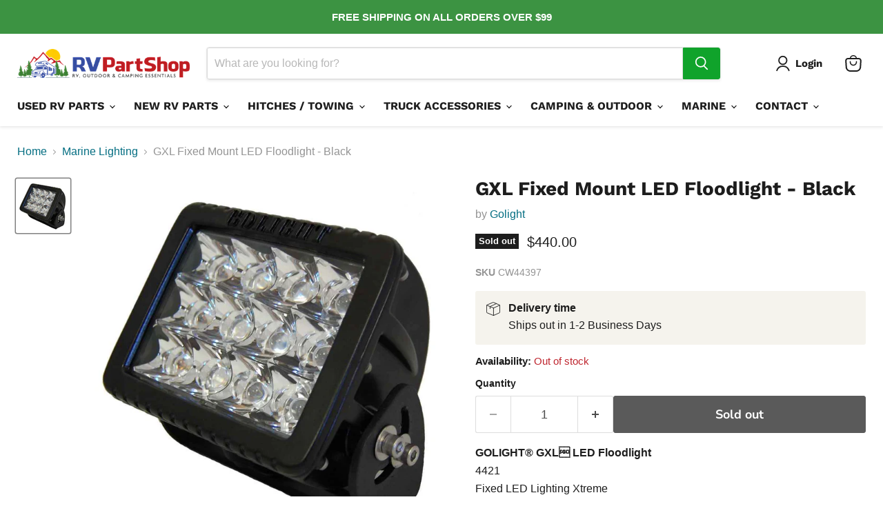

--- FILE ---
content_type: text/html; charset=utf-8
request_url: https://rvpartshop.com/collections/marine-lighting/products/golight-gxl-fixed-mount-led-floodlight-black-4421
body_size: 41237
content:
<!doctype html>
<html class="no-js no-touch" lang="en">
  <head>
  <script>
    window.Store = window.Store || {};
    window.Store.id = 86304915731;
  </script>
    <meta charset="utf-8">
    <meta http-equiv="x-ua-compatible" content="IE=edge">

    <link rel="preconnect" href="https://cdn.shopify.com">
    <link rel="preconnect" href="https://fonts.shopifycdn.com">
    <link rel="preconnect" href="https://v.shopify.com">
    <link rel="preconnect" href="https://cdn.shopifycloud.com">

    <title>Buy Golight 4421 GXL Fixed Mount LED Floodlight - Black|RV Part — RV Part Shop US</title>

    
      <meta name="description" content="Shop Online|Golight 4421 GXL Fixed Mount LED Floodlight - Black from our selection of Marine Lighting and other boating &amp; marine parts. Free Shipping">
    

    
  <link rel="shortcut icon" href="//rvpartshop.com/cdn/shop/files/RVPS_Square_Facebook_Logo_Transparent_BG_32x32.png?v=1710787703" type="image/png">


    
      <link rel="canonical" href="https://rvpartshop.com/products/golight-gxl-fixed-mount-led-floodlight-black-4421" />
    

    <meta name="viewport" content="width=device-width">

    
    















<meta property="og:site_name" content="RV Part Shop US">
<meta property="og:url" content="https://rvpartshop.com/products/golight-gxl-fixed-mount-led-floodlight-black-4421">
<meta property="og:title" content="GXL Fixed Mount LED Floodlight - Black">
<meta property="og:type" content="website">
<meta property="og:description" content="Shop Online|Golight 4421 GXL Fixed Mount LED Floodlight - Black from our selection of Marine Lighting and other boating &amp; marine parts. Free Shipping">




    
    
    

    
    
    <meta
      property="og:image"
      content="https://rvpartshop.com/cdn/shop/products/973586_1200x1200.jpg?v=1710573791"
    />
    <meta
      property="og:image:secure_url"
      content="https://rvpartshop.com/cdn/shop/products/973586_1200x1200.jpg?v=1710573791"
    />
    <meta property="og:image:width" content="1200" />
    <meta property="og:image:height" content="1200" />
    
    
    <meta property="og:image:alt" content="Buy Golight 4421 GXL Fixed Mount LED Floodlight - Black - Marine Lighting" />
  
















<meta name="twitter:title" content="Buy Golight 4421 GXL Fixed Mount LED Floodlight - Black|RV Part">
<meta name="twitter:description" content="Shop Online|Golight 4421 GXL Fixed Mount LED Floodlight - Black from our selection of Marine Lighting and other boating &amp; marine parts. Free Shipping">


    
    
    
      
      
      <meta name="twitter:card" content="summary">
    
    
    <meta
      property="twitter:image"
      content="https://rvpartshop.com/cdn/shop/products/973586_1200x1200_crop_center.jpg?v=1710573791"
    />
    <meta property="twitter:image:width" content="1200" />
    <meta property="twitter:image:height" content="1200" />
    
    
    <meta property="twitter:image:alt" content="Buy Golight 4421 GXL Fixed Mount LED Floodlight - Black - Marine Lighting" />
  



    <link rel="preload" href="//rvpartshop.com/cdn/fonts/work_sans/worksans_n7.e2cf5bd8f2c7e9d30c030f9ea8eafc69f5a92f7b.woff2" as="font" crossorigin="anonymous">
    <link rel="preload" as="style" href="//rvpartshop.com/cdn/shop/t/8/assets/theme.css?v=150487648469807640151759343121">

    <script>window.performance && window.performance.mark && window.performance.mark('shopify.content_for_header.start');</script><meta name="google-site-verification" content="2NmL-5dQwX00kkYnUmaLPlbvwT5IMrtJYRI-yQJ3pGA">
<meta id="shopify-digital-wallet" name="shopify-digital-wallet" content="/86304915731/digital_wallets/dialog">
<meta name="shopify-checkout-api-token" content="b95f95a64ab13d105a48a4a6ab689477">
<link rel="alternate" type="application/json+oembed" href="https://rvpartshop.com/products/golight-gxl-fixed-mount-led-floodlight-black-4421.oembed">
<script async="async" src="/checkouts/internal/preloads.js?locale=en-CA"></script>
<script id="apple-pay-shop-capabilities" type="application/json">{"shopId":86304915731,"countryCode":"CA","currencyCode":"CAD","merchantCapabilities":["supports3DS"],"merchantId":"gid:\/\/shopify\/Shop\/86304915731","merchantName":"RV Part Shop US","requiredBillingContactFields":["postalAddress","email","phone"],"requiredShippingContactFields":["postalAddress","email","phone"],"shippingType":"shipping","supportedNetworks":["visa","masterCard","amex","discover","jcb"],"total":{"type":"pending","label":"RV Part Shop US","amount":"1.00"},"shopifyPaymentsEnabled":true,"supportsSubscriptions":true}</script>
<script id="shopify-features" type="application/json">{"accessToken":"b95f95a64ab13d105a48a4a6ab689477","betas":["rich-media-storefront-analytics"],"domain":"rvpartshop.com","predictiveSearch":true,"shopId":86304915731,"locale":"en"}</script>
<script>var Shopify = Shopify || {};
Shopify.shop = "rv-part-shop-us.myshopify.com";
Shopify.locale = "en";
Shopify.currency = {"active":"CAD","rate":"1.36133"};
Shopify.country = "CA";
Shopify.theme = {"name":"zee CA import march 18th 24","id":167297253651,"schema_name":"Empire","schema_version":"11.0.0","theme_store_id":null,"role":"main"};
Shopify.theme.handle = "null";
Shopify.theme.style = {"id":null,"handle":null};
Shopify.cdnHost = "rvpartshop.com/cdn";
Shopify.routes = Shopify.routes || {};
Shopify.routes.root = "/";</script>
<script type="module">!function(o){(o.Shopify=o.Shopify||{}).modules=!0}(window);</script>
<script>!function(o){function n(){var o=[];function n(){o.push(Array.prototype.slice.apply(arguments))}return n.q=o,n}var t=o.Shopify=o.Shopify||{};t.loadFeatures=n(),t.autoloadFeatures=n()}(window);</script>
<script id="shop-js-analytics" type="application/json">{"pageType":"product"}</script>
<script defer="defer" async type="module" src="//rvpartshop.com/cdn/shopifycloud/shop-js/modules/v2/client.init-shop-cart-sync_BN7fPSNr.en.esm.js"></script>
<script defer="defer" async type="module" src="//rvpartshop.com/cdn/shopifycloud/shop-js/modules/v2/chunk.common_Cbph3Kss.esm.js"></script>
<script defer="defer" async type="module" src="//rvpartshop.com/cdn/shopifycloud/shop-js/modules/v2/chunk.modal_DKumMAJ1.esm.js"></script>
<script type="module">
  await import("//rvpartshop.com/cdn/shopifycloud/shop-js/modules/v2/client.init-shop-cart-sync_BN7fPSNr.en.esm.js");
await import("//rvpartshop.com/cdn/shopifycloud/shop-js/modules/v2/chunk.common_Cbph3Kss.esm.js");
await import("//rvpartshop.com/cdn/shopifycloud/shop-js/modules/v2/chunk.modal_DKumMAJ1.esm.js");

  window.Shopify.SignInWithShop?.initShopCartSync?.({"fedCMEnabled":true,"windoidEnabled":true});

</script>
<script>(function() {
  var isLoaded = false;
  function asyncLoad() {
    if (isLoaded) return;
    isLoaded = true;
    var urls = ["https:\/\/cdn.recovermycart.com\/scripts\/keepcart\/CartJS.min.js?shop=rv-part-shop-us.myshopify.com\u0026shop=rv-part-shop-us.myshopify.com"];
    for (var i = 0; i < urls.length; i++) {
      var s = document.createElement('script');
      s.type = 'text/javascript';
      s.async = true;
      s.src = urls[i];
      var x = document.getElementsByTagName('script')[0];
      x.parentNode.insertBefore(s, x);
    }
  };
  if(window.attachEvent) {
    window.attachEvent('onload', asyncLoad);
  } else {
    window.addEventListener('load', asyncLoad, false);
  }
})();</script>
<script id="__st">var __st={"a":86304915731,"offset":-18000,"reqid":"9716b173-a903-433c-96e7-ed56a432e988-1769903650","pageurl":"rvpartshop.com\/collections\/marine-lighting\/products\/golight-gxl-fixed-mount-led-floodlight-black-4421","u":"3336cec95590","p":"product","rtyp":"product","rid":9160138096915};</script>
<script>window.ShopifyPaypalV4VisibilityTracking = true;</script>
<script id="captcha-bootstrap">!function(){'use strict';const t='contact',e='account',n='new_comment',o=[[t,t],['blogs',n],['comments',n],[t,'customer']],c=[[e,'customer_login'],[e,'guest_login'],[e,'recover_customer_password'],[e,'create_customer']],r=t=>t.map((([t,e])=>`form[action*='/${t}']:not([data-nocaptcha='true']) input[name='form_type'][value='${e}']`)).join(','),a=t=>()=>t?[...document.querySelectorAll(t)].map((t=>t.form)):[];function s(){const t=[...o],e=r(t);return a(e)}const i='password',u='form_key',d=['recaptcha-v3-token','g-recaptcha-response','h-captcha-response',i],f=()=>{try{return window.sessionStorage}catch{return}},m='__shopify_v',_=t=>t.elements[u];function p(t,e,n=!1){try{const o=window.sessionStorage,c=JSON.parse(o.getItem(e)),{data:r}=function(t){const{data:e,action:n}=t;return t[m]||n?{data:e,action:n}:{data:t,action:n}}(c);for(const[e,n]of Object.entries(r))t.elements[e]&&(t.elements[e].value=n);n&&o.removeItem(e)}catch(o){console.error('form repopulation failed',{error:o})}}const l='form_type',E='cptcha';function T(t){t.dataset[E]=!0}const w=window,h=w.document,L='Shopify',v='ce_forms',y='captcha';let A=!1;((t,e)=>{const n=(g='f06e6c50-85a8-45c8-87d0-21a2b65856fe',I='https://cdn.shopify.com/shopifycloud/storefront-forms-hcaptcha/ce_storefront_forms_captcha_hcaptcha.v1.5.2.iife.js',D={infoText:'Protected by hCaptcha',privacyText:'Privacy',termsText:'Terms'},(t,e,n)=>{const o=w[L][v],c=o.bindForm;if(c)return c(t,g,e,D).then(n);var r;o.q.push([[t,g,e,D],n]),r=I,A||(h.body.append(Object.assign(h.createElement('script'),{id:'captcha-provider',async:!0,src:r})),A=!0)});var g,I,D;w[L]=w[L]||{},w[L][v]=w[L][v]||{},w[L][v].q=[],w[L][y]=w[L][y]||{},w[L][y].protect=function(t,e){n(t,void 0,e),T(t)},Object.freeze(w[L][y]),function(t,e,n,w,h,L){const[v,y,A,g]=function(t,e,n){const i=e?o:[],u=t?c:[],d=[...i,...u],f=r(d),m=r(i),_=r(d.filter((([t,e])=>n.includes(e))));return[a(f),a(m),a(_),s()]}(w,h,L),I=t=>{const e=t.target;return e instanceof HTMLFormElement?e:e&&e.form},D=t=>v().includes(t);t.addEventListener('submit',(t=>{const e=I(t);if(!e)return;const n=D(e)&&!e.dataset.hcaptchaBound&&!e.dataset.recaptchaBound,o=_(e),c=g().includes(e)&&(!o||!o.value);(n||c)&&t.preventDefault(),c&&!n&&(function(t){try{if(!f())return;!function(t){const e=f();if(!e)return;const n=_(t);if(!n)return;const o=n.value;o&&e.removeItem(o)}(t);const e=Array.from(Array(32),(()=>Math.random().toString(36)[2])).join('');!function(t,e){_(t)||t.append(Object.assign(document.createElement('input'),{type:'hidden',name:u})),t.elements[u].value=e}(t,e),function(t,e){const n=f();if(!n)return;const o=[...t.querySelectorAll(`input[type='${i}']`)].map((({name:t})=>t)),c=[...d,...o],r={};for(const[a,s]of new FormData(t).entries())c.includes(a)||(r[a]=s);n.setItem(e,JSON.stringify({[m]:1,action:t.action,data:r}))}(t,e)}catch(e){console.error('failed to persist form',e)}}(e),e.submit())}));const S=(t,e)=>{t&&!t.dataset[E]&&(n(t,e.some((e=>e===t))),T(t))};for(const o of['focusin','change'])t.addEventListener(o,(t=>{const e=I(t);D(e)&&S(e,y())}));const B=e.get('form_key'),M=e.get(l),P=B&&M;t.addEventListener('DOMContentLoaded',(()=>{const t=y();if(P)for(const e of t)e.elements[l].value===M&&p(e,B);[...new Set([...A(),...v().filter((t=>'true'===t.dataset.shopifyCaptcha))])].forEach((e=>S(e,t)))}))}(h,new URLSearchParams(w.location.search),n,t,e,['guest_login'])})(!0,!0)}();</script>
<script integrity="sha256-4kQ18oKyAcykRKYeNunJcIwy7WH5gtpwJnB7kiuLZ1E=" data-source-attribution="shopify.loadfeatures" defer="defer" src="//rvpartshop.com/cdn/shopifycloud/storefront/assets/storefront/load_feature-a0a9edcb.js" crossorigin="anonymous"></script>
<script data-source-attribution="shopify.dynamic_checkout.dynamic.init">var Shopify=Shopify||{};Shopify.PaymentButton=Shopify.PaymentButton||{isStorefrontPortableWallets:!0,init:function(){window.Shopify.PaymentButton.init=function(){};var t=document.createElement("script");t.src="https://rvpartshop.com/cdn/shopifycloud/portable-wallets/latest/portable-wallets.en.js",t.type="module",document.head.appendChild(t)}};
</script>
<script data-source-attribution="shopify.dynamic_checkout.buyer_consent">
  function portableWalletsHideBuyerConsent(e){var t=document.getElementById("shopify-buyer-consent"),n=document.getElementById("shopify-subscription-policy-button");t&&n&&(t.classList.add("hidden"),t.setAttribute("aria-hidden","true"),n.removeEventListener("click",e))}function portableWalletsShowBuyerConsent(e){var t=document.getElementById("shopify-buyer-consent"),n=document.getElementById("shopify-subscription-policy-button");t&&n&&(t.classList.remove("hidden"),t.removeAttribute("aria-hidden"),n.addEventListener("click",e))}window.Shopify?.PaymentButton&&(window.Shopify.PaymentButton.hideBuyerConsent=portableWalletsHideBuyerConsent,window.Shopify.PaymentButton.showBuyerConsent=portableWalletsShowBuyerConsent);
</script>
<script>
  function portableWalletsCleanup(e){e&&e.src&&console.error("Failed to load portable wallets script "+e.src);var t=document.querySelectorAll("shopify-accelerated-checkout .shopify-payment-button__skeleton, shopify-accelerated-checkout-cart .wallet-cart-button__skeleton"),e=document.getElementById("shopify-buyer-consent");for(let e=0;e<t.length;e++)t[e].remove();e&&e.remove()}function portableWalletsNotLoadedAsModule(e){e instanceof ErrorEvent&&"string"==typeof e.message&&e.message.includes("import.meta")&&"string"==typeof e.filename&&e.filename.includes("portable-wallets")&&(window.removeEventListener("error",portableWalletsNotLoadedAsModule),window.Shopify.PaymentButton.failedToLoad=e,"loading"===document.readyState?document.addEventListener("DOMContentLoaded",window.Shopify.PaymentButton.init):window.Shopify.PaymentButton.init())}window.addEventListener("error",portableWalletsNotLoadedAsModule);
</script>

<script type="module" src="https://rvpartshop.com/cdn/shopifycloud/portable-wallets/latest/portable-wallets.en.js" onError="portableWalletsCleanup(this)" crossorigin="anonymous"></script>
<script nomodule>
  document.addEventListener("DOMContentLoaded", portableWalletsCleanup);
</script>

<link id="shopify-accelerated-checkout-styles" rel="stylesheet" media="screen" href="https://rvpartshop.com/cdn/shopifycloud/portable-wallets/latest/accelerated-checkout-backwards-compat.css" crossorigin="anonymous">
<style id="shopify-accelerated-checkout-cart">
        #shopify-buyer-consent {
  margin-top: 1em;
  display: inline-block;
  width: 100%;
}

#shopify-buyer-consent.hidden {
  display: none;
}

#shopify-subscription-policy-button {
  background: none;
  border: none;
  padding: 0;
  text-decoration: underline;
  font-size: inherit;
  cursor: pointer;
}

#shopify-subscription-policy-button::before {
  box-shadow: none;
}

      </style>

<script>window.performance && window.performance.mark && window.performance.mark('shopify.content_for_header.end');</script>

    <link href="//rvpartshop.com/cdn/shop/t/8/assets/theme.css?v=150487648469807640151759343121" rel="stylesheet" type="text/css" media="all" />

    
      <link href="//rvpartshop.com/cdn/shop/t/8/assets/ripple.css?v=100240391239311985871712211742" rel="stylesheet" type="text/css" media="all" />
    

    
    <script>
      window.Theme = window.Theme || {};
      window.Theme.version = '11.0.0';
      window.Theme.name = 'Empire';
      window.Theme.routes = {
        "root_url": "/",
        "account_url": "/account",
        "account_login_url": "https://shopify.com/86304915731/account?locale=en&region_country=CA",
        "account_logout_url": "/account/logout",
        "account_register_url": "https://shopify.com/86304915731/account?locale=en",
        "account_addresses_url": "/account/addresses",
        "collections_url": "/collections",
        "all_products_collection_url": "/collections/all",
        "search_url": "/search",
        "predictive_search_url": "/search/suggest",
        "cart_url": "/cart",
        "cart_add_url": "/cart/add",
        "cart_change_url": "/cart/change",
        "cart_clear_url": "/cart/clear",
        "product_recommendations_url": "/recommendations/products",
      };
    </script>
    

  <link href="https://monorail-edge.shopifysvc.com" rel="dns-prefetch">
<script>(function(){if ("sendBeacon" in navigator && "performance" in window) {try {var session_token_from_headers = performance.getEntriesByType('navigation')[0].serverTiming.find(x => x.name == '_s').description;} catch {var session_token_from_headers = undefined;}var session_cookie_matches = document.cookie.match(/_shopify_s=([^;]*)/);var session_token_from_cookie = session_cookie_matches && session_cookie_matches.length === 2 ? session_cookie_matches[1] : "";var session_token = session_token_from_headers || session_token_from_cookie || "";function handle_abandonment_event(e) {var entries = performance.getEntries().filter(function(entry) {return /monorail-edge.shopifysvc.com/.test(entry.name);});if (!window.abandonment_tracked && entries.length === 0) {window.abandonment_tracked = true;var currentMs = Date.now();var navigation_start = performance.timing.navigationStart;var payload = {shop_id: 86304915731,url: window.location.href,navigation_start,duration: currentMs - navigation_start,session_token,page_type: "product"};window.navigator.sendBeacon("https://monorail-edge.shopifysvc.com/v1/produce", JSON.stringify({schema_id: "online_store_buyer_site_abandonment/1.1",payload: payload,metadata: {event_created_at_ms: currentMs,event_sent_at_ms: currentMs}}));}}window.addEventListener('pagehide', handle_abandonment_event);}}());</script>
<script id="web-pixels-manager-setup">(function e(e,d,r,n,o){if(void 0===o&&(o={}),!Boolean(null===(a=null===(i=window.Shopify)||void 0===i?void 0:i.analytics)||void 0===a?void 0:a.replayQueue)){var i,a;window.Shopify=window.Shopify||{};var t=window.Shopify;t.analytics=t.analytics||{};var s=t.analytics;s.replayQueue=[],s.publish=function(e,d,r){return s.replayQueue.push([e,d,r]),!0};try{self.performance.mark("wpm:start")}catch(e){}var l=function(){var e={modern:/Edge?\/(1{2}[4-9]|1[2-9]\d|[2-9]\d{2}|\d{4,})\.\d+(\.\d+|)|Firefox\/(1{2}[4-9]|1[2-9]\d|[2-9]\d{2}|\d{4,})\.\d+(\.\d+|)|Chrom(ium|e)\/(9{2}|\d{3,})\.\d+(\.\d+|)|(Maci|X1{2}).+ Version\/(15\.\d+|(1[6-9]|[2-9]\d|\d{3,})\.\d+)([,.]\d+|)( \(\w+\)|)( Mobile\/\w+|) Safari\/|Chrome.+OPR\/(9{2}|\d{3,})\.\d+\.\d+|(CPU[ +]OS|iPhone[ +]OS|CPU[ +]iPhone|CPU IPhone OS|CPU iPad OS)[ +]+(15[._]\d+|(1[6-9]|[2-9]\d|\d{3,})[._]\d+)([._]\d+|)|Android:?[ /-](13[3-9]|1[4-9]\d|[2-9]\d{2}|\d{4,})(\.\d+|)(\.\d+|)|Android.+Firefox\/(13[5-9]|1[4-9]\d|[2-9]\d{2}|\d{4,})\.\d+(\.\d+|)|Android.+Chrom(ium|e)\/(13[3-9]|1[4-9]\d|[2-9]\d{2}|\d{4,})\.\d+(\.\d+|)|SamsungBrowser\/([2-9]\d|\d{3,})\.\d+/,legacy:/Edge?\/(1[6-9]|[2-9]\d|\d{3,})\.\d+(\.\d+|)|Firefox\/(5[4-9]|[6-9]\d|\d{3,})\.\d+(\.\d+|)|Chrom(ium|e)\/(5[1-9]|[6-9]\d|\d{3,})\.\d+(\.\d+|)([\d.]+$|.*Safari\/(?![\d.]+ Edge\/[\d.]+$))|(Maci|X1{2}).+ Version\/(10\.\d+|(1[1-9]|[2-9]\d|\d{3,})\.\d+)([,.]\d+|)( \(\w+\)|)( Mobile\/\w+|) Safari\/|Chrome.+OPR\/(3[89]|[4-9]\d|\d{3,})\.\d+\.\d+|(CPU[ +]OS|iPhone[ +]OS|CPU[ +]iPhone|CPU IPhone OS|CPU iPad OS)[ +]+(10[._]\d+|(1[1-9]|[2-9]\d|\d{3,})[._]\d+)([._]\d+|)|Android:?[ /-](13[3-9]|1[4-9]\d|[2-9]\d{2}|\d{4,})(\.\d+|)(\.\d+|)|Mobile Safari.+OPR\/([89]\d|\d{3,})\.\d+\.\d+|Android.+Firefox\/(13[5-9]|1[4-9]\d|[2-9]\d{2}|\d{4,})\.\d+(\.\d+|)|Android.+Chrom(ium|e)\/(13[3-9]|1[4-9]\d|[2-9]\d{2}|\d{4,})\.\d+(\.\d+|)|Android.+(UC? ?Browser|UCWEB|U3)[ /]?(15\.([5-9]|\d{2,})|(1[6-9]|[2-9]\d|\d{3,})\.\d+)\.\d+|SamsungBrowser\/(5\.\d+|([6-9]|\d{2,})\.\d+)|Android.+MQ{2}Browser\/(14(\.(9|\d{2,})|)|(1[5-9]|[2-9]\d|\d{3,})(\.\d+|))(\.\d+|)|K[Aa][Ii]OS\/(3\.\d+|([4-9]|\d{2,})\.\d+)(\.\d+|)/},d=e.modern,r=e.legacy,n=navigator.userAgent;return n.match(d)?"modern":n.match(r)?"legacy":"unknown"}(),u="modern"===l?"modern":"legacy",c=(null!=n?n:{modern:"",legacy:""})[u],f=function(e){return[e.baseUrl,"/wpm","/b",e.hashVersion,"modern"===e.buildTarget?"m":"l",".js"].join("")}({baseUrl:d,hashVersion:r,buildTarget:u}),m=function(e){var d=e.version,r=e.bundleTarget,n=e.surface,o=e.pageUrl,i=e.monorailEndpoint;return{emit:function(e){var a=e.status,t=e.errorMsg,s=(new Date).getTime(),l=JSON.stringify({metadata:{event_sent_at_ms:s},events:[{schema_id:"web_pixels_manager_load/3.1",payload:{version:d,bundle_target:r,page_url:o,status:a,surface:n,error_msg:t},metadata:{event_created_at_ms:s}}]});if(!i)return console&&console.warn&&console.warn("[Web Pixels Manager] No Monorail endpoint provided, skipping logging."),!1;try{return self.navigator.sendBeacon.bind(self.navigator)(i,l)}catch(e){}var u=new XMLHttpRequest;try{return u.open("POST",i,!0),u.setRequestHeader("Content-Type","text/plain"),u.send(l),!0}catch(e){return console&&console.warn&&console.warn("[Web Pixels Manager] Got an unhandled error while logging to Monorail."),!1}}}}({version:r,bundleTarget:l,surface:e.surface,pageUrl:self.location.href,monorailEndpoint:e.monorailEndpoint});try{o.browserTarget=l,function(e){var d=e.src,r=e.async,n=void 0===r||r,o=e.onload,i=e.onerror,a=e.sri,t=e.scriptDataAttributes,s=void 0===t?{}:t,l=document.createElement("script"),u=document.querySelector("head"),c=document.querySelector("body");if(l.async=n,l.src=d,a&&(l.integrity=a,l.crossOrigin="anonymous"),s)for(var f in s)if(Object.prototype.hasOwnProperty.call(s,f))try{l.dataset[f]=s[f]}catch(e){}if(o&&l.addEventListener("load",o),i&&l.addEventListener("error",i),u)u.appendChild(l);else{if(!c)throw new Error("Did not find a head or body element to append the script");c.appendChild(l)}}({src:f,async:!0,onload:function(){if(!function(){var e,d;return Boolean(null===(d=null===(e=window.Shopify)||void 0===e?void 0:e.analytics)||void 0===d?void 0:d.initialized)}()){var d=window.webPixelsManager.init(e)||void 0;if(d){var r=window.Shopify.analytics;r.replayQueue.forEach((function(e){var r=e[0],n=e[1],o=e[2];d.publishCustomEvent(r,n,o)})),r.replayQueue=[],r.publish=d.publishCustomEvent,r.visitor=d.visitor,r.initialized=!0}}},onerror:function(){return m.emit({status:"failed",errorMsg:"".concat(f," has failed to load")})},sri:function(e){var d=/^sha384-[A-Za-z0-9+/=]+$/;return"string"==typeof e&&d.test(e)}(c)?c:"",scriptDataAttributes:o}),m.emit({status:"loading"})}catch(e){m.emit({status:"failed",errorMsg:(null==e?void 0:e.message)||"Unknown error"})}}})({shopId: 86304915731,storefrontBaseUrl: "https://rvpartshop.com",extensionsBaseUrl: "https://extensions.shopifycdn.com/cdn/shopifycloud/web-pixels-manager",monorailEndpoint: "https://monorail-edge.shopifysvc.com/unstable/produce_batch",surface: "storefront-renderer",enabledBetaFlags: ["2dca8a86"],webPixelsConfigList: [{"id":"shopify-app-pixel","configuration":"{}","eventPayloadVersion":"v1","runtimeContext":"STRICT","scriptVersion":"0450","apiClientId":"shopify-pixel","type":"APP","privacyPurposes":["ANALYTICS","MARKETING"]},{"id":"shopify-custom-pixel","eventPayloadVersion":"v1","runtimeContext":"LAX","scriptVersion":"0450","apiClientId":"shopify-pixel","type":"CUSTOM","privacyPurposes":["ANALYTICS","MARKETING"]}],isMerchantRequest: false,initData: {"shop":{"name":"RV Part Shop US","paymentSettings":{"currencyCode":"USD"},"myshopifyDomain":"rv-part-shop-us.myshopify.com","countryCode":"CA","storefrontUrl":"https:\/\/rvpartshop.com"},"customer":null,"cart":null,"checkout":null,"productVariants":[{"price":{"amount":440.0,"currencyCode":"CAD"},"product":{"title":"GXL Fixed Mount LED Floodlight - Black","vendor":"Golight","id":"9160138096915","untranslatedTitle":"GXL Fixed Mount LED Floodlight - Black","url":"\/products\/golight-gxl-fixed-mount-led-floodlight-black-4421","type":"Search Lights"},"id":"48340661600531","image":{"src":"\/\/rvpartshop.com\/cdn\/shop\/products\/973586.jpg?v=1710573791"},"sku":"CW44397","title":"Default Title","untranslatedTitle":"Default Title"}],"purchasingCompany":null},},"https://rvpartshop.com/cdn","1d2a099fw23dfb22ep557258f5m7a2edbae",{"modern":"","legacy":""},{"shopId":"86304915731","storefrontBaseUrl":"https:\/\/rvpartshop.com","extensionBaseUrl":"https:\/\/extensions.shopifycdn.com\/cdn\/shopifycloud\/web-pixels-manager","surface":"storefront-renderer","enabledBetaFlags":"[\"2dca8a86\"]","isMerchantRequest":"false","hashVersion":"1d2a099fw23dfb22ep557258f5m7a2edbae","publish":"custom","events":"[[\"page_viewed\",{}],[\"product_viewed\",{\"productVariant\":{\"price\":{\"amount\":440.0,\"currencyCode\":\"CAD\"},\"product\":{\"title\":\"GXL Fixed Mount LED Floodlight - Black\",\"vendor\":\"Golight\",\"id\":\"9160138096915\",\"untranslatedTitle\":\"GXL Fixed Mount LED Floodlight - Black\",\"url\":\"\/products\/golight-gxl-fixed-mount-led-floodlight-black-4421\",\"type\":\"Search Lights\"},\"id\":\"48340661600531\",\"image\":{\"src\":\"\/\/rvpartshop.com\/cdn\/shop\/products\/973586.jpg?v=1710573791\"},\"sku\":\"CW44397\",\"title\":\"Default Title\",\"untranslatedTitle\":\"Default Title\"}}]]"});</script><script>
  window.ShopifyAnalytics = window.ShopifyAnalytics || {};
  window.ShopifyAnalytics.meta = window.ShopifyAnalytics.meta || {};
  window.ShopifyAnalytics.meta.currency = 'CAD';
  var meta = {"product":{"id":9160138096915,"gid":"gid:\/\/shopify\/Product\/9160138096915","vendor":"Golight","type":"Search Lights","handle":"golight-gxl-fixed-mount-led-floodlight-black-4421","variants":[{"id":48340661600531,"price":44000,"name":"GXL Fixed Mount LED Floodlight - Black","public_title":null,"sku":"CW44397"}],"remote":false},"page":{"pageType":"product","resourceType":"product","resourceId":9160138096915,"requestId":"9716b173-a903-433c-96e7-ed56a432e988-1769903650"}};
  for (var attr in meta) {
    window.ShopifyAnalytics.meta[attr] = meta[attr];
  }
</script>
<script class="analytics">
  (function () {
    var customDocumentWrite = function(content) {
      var jquery = null;

      if (window.jQuery) {
        jquery = window.jQuery;
      } else if (window.Checkout && window.Checkout.$) {
        jquery = window.Checkout.$;
      }

      if (jquery) {
        jquery('body').append(content);
      }
    };

    var hasLoggedConversion = function(token) {
      if (token) {
        return document.cookie.indexOf('loggedConversion=' + token) !== -1;
      }
      return false;
    }

    var setCookieIfConversion = function(token) {
      if (token) {
        var twoMonthsFromNow = new Date(Date.now());
        twoMonthsFromNow.setMonth(twoMonthsFromNow.getMonth() + 2);

        document.cookie = 'loggedConversion=' + token + '; expires=' + twoMonthsFromNow;
      }
    }

    var trekkie = window.ShopifyAnalytics.lib = window.trekkie = window.trekkie || [];
    if (trekkie.integrations) {
      return;
    }
    trekkie.methods = [
      'identify',
      'page',
      'ready',
      'track',
      'trackForm',
      'trackLink'
    ];
    trekkie.factory = function(method) {
      return function() {
        var args = Array.prototype.slice.call(arguments);
        args.unshift(method);
        trekkie.push(args);
        return trekkie;
      };
    };
    for (var i = 0; i < trekkie.methods.length; i++) {
      var key = trekkie.methods[i];
      trekkie[key] = trekkie.factory(key);
    }
    trekkie.load = function(config) {
      trekkie.config = config || {};
      trekkie.config.initialDocumentCookie = document.cookie;
      var first = document.getElementsByTagName('script')[0];
      var script = document.createElement('script');
      script.type = 'text/javascript';
      script.onerror = function(e) {
        var scriptFallback = document.createElement('script');
        scriptFallback.type = 'text/javascript';
        scriptFallback.onerror = function(error) {
                var Monorail = {
      produce: function produce(monorailDomain, schemaId, payload) {
        var currentMs = new Date().getTime();
        var event = {
          schema_id: schemaId,
          payload: payload,
          metadata: {
            event_created_at_ms: currentMs,
            event_sent_at_ms: currentMs
          }
        };
        return Monorail.sendRequest("https://" + monorailDomain + "/v1/produce", JSON.stringify(event));
      },
      sendRequest: function sendRequest(endpointUrl, payload) {
        // Try the sendBeacon API
        if (window && window.navigator && typeof window.navigator.sendBeacon === 'function' && typeof window.Blob === 'function' && !Monorail.isIos12()) {
          var blobData = new window.Blob([payload], {
            type: 'text/plain'
          });

          if (window.navigator.sendBeacon(endpointUrl, blobData)) {
            return true;
          } // sendBeacon was not successful

        } // XHR beacon

        var xhr = new XMLHttpRequest();

        try {
          xhr.open('POST', endpointUrl);
          xhr.setRequestHeader('Content-Type', 'text/plain');
          xhr.send(payload);
        } catch (e) {
          console.log(e);
        }

        return false;
      },
      isIos12: function isIos12() {
        return window.navigator.userAgent.lastIndexOf('iPhone; CPU iPhone OS 12_') !== -1 || window.navigator.userAgent.lastIndexOf('iPad; CPU OS 12_') !== -1;
      }
    };
    Monorail.produce('monorail-edge.shopifysvc.com',
      'trekkie_storefront_load_errors/1.1',
      {shop_id: 86304915731,
      theme_id: 167297253651,
      app_name: "storefront",
      context_url: window.location.href,
      source_url: "//rvpartshop.com/cdn/s/trekkie.storefront.c59ea00e0474b293ae6629561379568a2d7c4bba.min.js"});

        };
        scriptFallback.async = true;
        scriptFallback.src = '//rvpartshop.com/cdn/s/trekkie.storefront.c59ea00e0474b293ae6629561379568a2d7c4bba.min.js';
        first.parentNode.insertBefore(scriptFallback, first);
      };
      script.async = true;
      script.src = '//rvpartshop.com/cdn/s/trekkie.storefront.c59ea00e0474b293ae6629561379568a2d7c4bba.min.js';
      first.parentNode.insertBefore(script, first);
    };
    trekkie.load(
      {"Trekkie":{"appName":"storefront","development":false,"defaultAttributes":{"shopId":86304915731,"isMerchantRequest":null,"themeId":167297253651,"themeCityHash":"16796071156203193343","contentLanguage":"en","currency":"CAD","eventMetadataId":"ee057ee2-470a-4617-b4d4-b4fe7ba86895"},"isServerSideCookieWritingEnabled":true,"monorailRegion":"shop_domain","enabledBetaFlags":["65f19447","b5387b81"]},"Session Attribution":{},"S2S":{"facebookCapiEnabled":false,"source":"trekkie-storefront-renderer","apiClientId":580111}}
    );

    var loaded = false;
    trekkie.ready(function() {
      if (loaded) return;
      loaded = true;

      window.ShopifyAnalytics.lib = window.trekkie;

      var originalDocumentWrite = document.write;
      document.write = customDocumentWrite;
      try { window.ShopifyAnalytics.merchantGoogleAnalytics.call(this); } catch(error) {};
      document.write = originalDocumentWrite;

      window.ShopifyAnalytics.lib.page(null,{"pageType":"product","resourceType":"product","resourceId":9160138096915,"requestId":"9716b173-a903-433c-96e7-ed56a432e988-1769903650","shopifyEmitted":true});

      var match = window.location.pathname.match(/checkouts\/(.+)\/(thank_you|post_purchase)/)
      var token = match? match[1]: undefined;
      if (!hasLoggedConversion(token)) {
        setCookieIfConversion(token);
        window.ShopifyAnalytics.lib.track("Viewed Product",{"currency":"CAD","variantId":48340661600531,"productId":9160138096915,"productGid":"gid:\/\/shopify\/Product\/9160138096915","name":"GXL Fixed Mount LED Floodlight - Black","price":"440.00","sku":"CW44397","brand":"Golight","variant":null,"category":"Search Lights","nonInteraction":true,"remote":false},undefined,undefined,{"shopifyEmitted":true});
      window.ShopifyAnalytics.lib.track("monorail:\/\/trekkie_storefront_viewed_product\/1.1",{"currency":"CAD","variantId":48340661600531,"productId":9160138096915,"productGid":"gid:\/\/shopify\/Product\/9160138096915","name":"GXL Fixed Mount LED Floodlight - Black","price":"440.00","sku":"CW44397","brand":"Golight","variant":null,"category":"Search Lights","nonInteraction":true,"remote":false,"referer":"https:\/\/rvpartshop.com\/collections\/marine-lighting\/products\/golight-gxl-fixed-mount-led-floodlight-black-4421"});
      }
    });


        var eventsListenerScript = document.createElement('script');
        eventsListenerScript.async = true;
        eventsListenerScript.src = "//rvpartshop.com/cdn/shopifycloud/storefront/assets/shop_events_listener-3da45d37.js";
        document.getElementsByTagName('head')[0].appendChild(eventsListenerScript);

})();</script>
<script
  defer
  src="https://rvpartshop.com/cdn/shopifycloud/perf-kit/shopify-perf-kit-3.1.0.min.js"
  data-application="storefront-renderer"
  data-shop-id="86304915731"
  data-render-region="gcp-us-central1"
  data-page-type="product"
  data-theme-instance-id="167297253651"
  data-theme-name="Empire"
  data-theme-version="11.0.0"
  data-monorail-region="shop_domain"
  data-resource-timing-sampling-rate="10"
  data-shs="true"
  data-shs-beacon="true"
  data-shs-export-with-fetch="true"
  data-shs-logs-sample-rate="1"
  data-shs-beacon-endpoint="https://rvpartshop.com/api/collect"
></script>
</head>

  <body class="template-product" data-instant-allow-query-string >
    <script>
      document.documentElement.className=document.documentElement.className.replace(/\bno-js\b/,'js');
      if(window.Shopify&&window.Shopify.designMode)document.documentElement.className+=' in-theme-editor';
      if(('ontouchstart' in window)||window.DocumentTouch&&document instanceof DocumentTouch)document.documentElement.className=document.documentElement.className.replace(/\bno-touch\b/,'has-touch');
    </script>

    
    <svg
      class="icon-star-reference"
      aria-hidden="true"
      focusable="false"
      role="presentation"
      xmlns="http://www.w3.org/2000/svg" width="20" height="20" viewBox="3 3 17 17" fill="none"
    >
      <symbol id="icon-star">
        <rect class="icon-star-background" width="20" height="20" fill="currentColor"/>
        <path d="M10 3L12.163 7.60778L17 8.35121L13.5 11.9359L14.326 17L10 14.6078L5.674 17L6.5 11.9359L3 8.35121L7.837 7.60778L10 3Z" stroke="currentColor" stroke-width="2" stroke-linecap="round" stroke-linejoin="round" fill="none"/>
      </symbol>
      <clipPath id="icon-star-clip">
        <path d="M10 3L12.163 7.60778L17 8.35121L13.5 11.9359L14.326 17L10 14.6078L5.674 17L6.5 11.9359L3 8.35121L7.837 7.60778L10 3Z" stroke="currentColor" stroke-width="2" stroke-linecap="round" stroke-linejoin="round"/>
      </clipPath>
    </svg>
    


    <a class="skip-to-main" href="#site-main">Skip to content</a>

    <!-- BEGIN sections: header-group -->
<div id="shopify-section-sections--22476677808403__announcement-bar" class="shopify-section shopify-section-group-header-group site-announcement"><script
  type="application/json"
  data-section-id="sections--22476677808403__announcement-bar"
  data-section-type="static-announcement">
</script>









  
    <div
      class="
        announcement-bar
        
      "
      style="
        color: #ffffff;
        background: #3c9342;
      "
      data-announcement-bar
    >
      

      
        <div class="announcement-bar-text">
          FREE SHIPPING ON ALL ORDERS OVER $99
        </div>
      

      <div class="announcement-bar-text-mobile">
        
          FREE SHIPPING OVER $99
        
      </div>
    </div>
  


</div><div id="shopify-section-sections--22476677808403__header" class="shopify-section shopify-section-group-header-group site-header-wrapper">


<script
  type="application/json"
  data-section-id="sections--22476677808403__header"
  data-section-type="static-header"
  data-section-data>
  {
    "settings": {
      "sticky_header": true,
      "has_box_shadow": true,
      "live_search": {
        "enable": true,
        "money_format": "${{amount}}",
        "show_mobile_search_bar": true
      }
    }
  }
</script>





<style data-shopify>
  .site-logo {
    max-width: 250px;
  }

  .site-logo-image {
    max-height: 100px;
  }
</style>

<header
  class="site-header site-header-nav--open"
  role="banner"
  data-site-header
>
  <div
    class="
      site-header-main
      
        site-header--full-width
      
    "
    data-site-header-main
    data-site-header-sticky
    
      data-site-header-mobile-search-bar
    
  >
    <button class="site-header-menu-toggle" data-menu-toggle>
      <div class="site-header-menu-toggle--button" tabindex="-1">
        <span class="toggle-icon--bar toggle-icon--bar-top"></span>
        <span class="toggle-icon--bar toggle-icon--bar-middle"></span>
        <span class="toggle-icon--bar toggle-icon--bar-bottom"></span>
        <span class="visually-hidden">Menu</span>
      </div>
    </button>

    

    <div
      class="
        site-header-main-content
        
      "
    >
      <div class="site-header-logo">
        <a
          class="site-logo"
          href="/">
          
            
            

            

  

  <img
    
      src="//rvpartshop.com/cdn/shop/files/RVPS_Logo_AI_Small_2_387x65.png?v=1710787723"
    
    alt=""

    
      data-rimg
      srcset="//rvpartshop.com/cdn/shop/files/RVPS_Logo_AI_Small_2_387x65.png?v=1710787723 1x"
    

    class="site-logo-image"
    style="
        object-fit:cover;object-position:50.0% 50.0%;
      
"
    
  >




          
        </a>
      </div>

      





<div class="live-search" data-live-search><form
    class="
      live-search-form
      form-fields-inline
      
    "
    action="/search"
    method="get"
    role="search"
    aria-label="Product"
    data-live-search-form
  >
    <div class="form-field no-label"><input
        class="form-field-input live-search-form-field"
        type="text"
        name="q"
        aria-label="Search"
        placeholder="What are you looking for?"
        
        autocomplete="off"
        data-live-search-input
      >
      <button
        class="live-search-takeover-cancel"
        type="button"
        data-live-search-takeover-cancel>
        Cancel
      </button>

      <button
        class="live-search-button"
        type="submit"
        aria-label="Search"
        data-live-search-submit
      >
        <span class="search-icon search-icon--inactive">
          <svg
  aria-hidden="true"
  focusable="false"
  role="presentation"
  xmlns="http://www.w3.org/2000/svg"
  width="23"
  height="24"
  fill="none"
  viewBox="0 0 23 24"
>
  <path d="M21 21L15.5 15.5" stroke="currentColor" stroke-width="2" stroke-linecap="round"/>
  <circle cx="10" cy="9" r="8" stroke="currentColor" stroke-width="2"/>
</svg>

        </span>
        <span class="search-icon search-icon--active">
          <svg
  aria-hidden="true"
  focusable="false"
  role="presentation"
  width="26"
  height="26"
  viewBox="0 0 26 26"
  xmlns="http://www.w3.org/2000/svg"
>
  <g fill-rule="nonzero" fill="currentColor">
    <path d="M13 26C5.82 26 0 20.18 0 13S5.82 0 13 0s13 5.82 13 13-5.82 13-13 13zm0-3.852a9.148 9.148 0 1 0 0-18.296 9.148 9.148 0 0 0 0 18.296z" opacity=".29"/><path d="M13 26c7.18 0 13-5.82 13-13a1.926 1.926 0 0 0-3.852 0A9.148 9.148 0 0 1 13 22.148 1.926 1.926 0 0 0 13 26z"/>
  </g>
</svg>
        </span>
      </button>
    </div>

    <div class="search-flydown" data-live-search-flydown>
      <div class="search-flydown--placeholder" data-live-search-placeholder>
        <div class="search-flydown--product-items">
          
            <a class="search-flydown--product search-flydown--product" href="#">
              
                <div class="search-flydown--product-image">
                  <svg class="placeholder--image placeholder--content-image" xmlns="http://www.w3.org/2000/svg" viewBox="0 0 525.5 525.5"><path d="M324.5 212.7H203c-1.6 0-2.8 1.3-2.8 2.8V308c0 1.6 1.3 2.8 2.8 2.8h121.6c1.6 0 2.8-1.3 2.8-2.8v-92.5c0-1.6-1.3-2.8-2.9-2.8zm1.1 95.3c0 .6-.5 1.1-1.1 1.1H203c-.6 0-1.1-.5-1.1-1.1v-92.5c0-.6.5-1.1 1.1-1.1h121.6c.6 0 1.1.5 1.1 1.1V308z"/><path d="M210.4 299.5H240v.1s.1 0 .2-.1h75.2v-76.2h-105v76.2zm1.8-7.2l20-20c1.6-1.6 3.8-2.5 6.1-2.5s4.5.9 6.1 2.5l1.5 1.5 16.8 16.8c-12.9 3.3-20.7 6.3-22.8 7.2h-27.7v-5.5zm101.5-10.1c-20.1 1.7-36.7 4.8-49.1 7.9l-16.9-16.9 26.3-26.3c1.6-1.6 3.8-2.5 6.1-2.5s4.5.9 6.1 2.5l27.5 27.5v7.8zm-68.9 15.5c9.7-3.5 33.9-10.9 68.9-13.8v13.8h-68.9zm68.9-72.7v46.8l-26.2-26.2c-1.9-1.9-4.5-3-7.3-3s-5.4 1.1-7.3 3l-26.3 26.3-.9-.9c-1.9-1.9-4.5-3-7.3-3s-5.4 1.1-7.3 3l-18.8 18.8V225h101.4z"/><path d="M232.8 254c4.6 0 8.3-3.7 8.3-8.3s-3.7-8.3-8.3-8.3-8.3 3.7-8.3 8.3 3.7 8.3 8.3 8.3zm0-14.9c3.6 0 6.6 2.9 6.6 6.6s-2.9 6.6-6.6 6.6-6.6-2.9-6.6-6.6 3-6.6 6.6-6.6z"/></svg>
                </div>
              

              <div class="search-flydown--product-text">
                <span class="search-flydown--product-title placeholder--content-text"></span>
                <span class="search-flydown--product-price placeholder--content-text"></span>
              </div>
            </a>
          
            <a class="search-flydown--product search-flydown--product" href="#">
              
                <div class="search-flydown--product-image">
                  <svg class="placeholder--image placeholder--content-image" xmlns="http://www.w3.org/2000/svg" viewBox="0 0 525.5 525.5"><path d="M324.5 212.7H203c-1.6 0-2.8 1.3-2.8 2.8V308c0 1.6 1.3 2.8 2.8 2.8h121.6c1.6 0 2.8-1.3 2.8-2.8v-92.5c0-1.6-1.3-2.8-2.9-2.8zm1.1 95.3c0 .6-.5 1.1-1.1 1.1H203c-.6 0-1.1-.5-1.1-1.1v-92.5c0-.6.5-1.1 1.1-1.1h121.6c.6 0 1.1.5 1.1 1.1V308z"/><path d="M210.4 299.5H240v.1s.1 0 .2-.1h75.2v-76.2h-105v76.2zm1.8-7.2l20-20c1.6-1.6 3.8-2.5 6.1-2.5s4.5.9 6.1 2.5l1.5 1.5 16.8 16.8c-12.9 3.3-20.7 6.3-22.8 7.2h-27.7v-5.5zm101.5-10.1c-20.1 1.7-36.7 4.8-49.1 7.9l-16.9-16.9 26.3-26.3c1.6-1.6 3.8-2.5 6.1-2.5s4.5.9 6.1 2.5l27.5 27.5v7.8zm-68.9 15.5c9.7-3.5 33.9-10.9 68.9-13.8v13.8h-68.9zm68.9-72.7v46.8l-26.2-26.2c-1.9-1.9-4.5-3-7.3-3s-5.4 1.1-7.3 3l-26.3 26.3-.9-.9c-1.9-1.9-4.5-3-7.3-3s-5.4 1.1-7.3 3l-18.8 18.8V225h101.4z"/><path d="M232.8 254c4.6 0 8.3-3.7 8.3-8.3s-3.7-8.3-8.3-8.3-8.3 3.7-8.3 8.3 3.7 8.3 8.3 8.3zm0-14.9c3.6 0 6.6 2.9 6.6 6.6s-2.9 6.6-6.6 6.6-6.6-2.9-6.6-6.6 3-6.6 6.6-6.6z"/></svg>
                </div>
              

              <div class="search-flydown--product-text">
                <span class="search-flydown--product-title placeholder--content-text"></span>
                <span class="search-flydown--product-price placeholder--content-text"></span>
              </div>
            </a>
          
            <a class="search-flydown--product search-flydown--product" href="#">
              
                <div class="search-flydown--product-image">
                  <svg class="placeholder--image placeholder--content-image" xmlns="http://www.w3.org/2000/svg" viewBox="0 0 525.5 525.5"><path d="M324.5 212.7H203c-1.6 0-2.8 1.3-2.8 2.8V308c0 1.6 1.3 2.8 2.8 2.8h121.6c1.6 0 2.8-1.3 2.8-2.8v-92.5c0-1.6-1.3-2.8-2.9-2.8zm1.1 95.3c0 .6-.5 1.1-1.1 1.1H203c-.6 0-1.1-.5-1.1-1.1v-92.5c0-.6.5-1.1 1.1-1.1h121.6c.6 0 1.1.5 1.1 1.1V308z"/><path d="M210.4 299.5H240v.1s.1 0 .2-.1h75.2v-76.2h-105v76.2zm1.8-7.2l20-20c1.6-1.6 3.8-2.5 6.1-2.5s4.5.9 6.1 2.5l1.5 1.5 16.8 16.8c-12.9 3.3-20.7 6.3-22.8 7.2h-27.7v-5.5zm101.5-10.1c-20.1 1.7-36.7 4.8-49.1 7.9l-16.9-16.9 26.3-26.3c1.6-1.6 3.8-2.5 6.1-2.5s4.5.9 6.1 2.5l27.5 27.5v7.8zm-68.9 15.5c9.7-3.5 33.9-10.9 68.9-13.8v13.8h-68.9zm68.9-72.7v46.8l-26.2-26.2c-1.9-1.9-4.5-3-7.3-3s-5.4 1.1-7.3 3l-26.3 26.3-.9-.9c-1.9-1.9-4.5-3-7.3-3s-5.4 1.1-7.3 3l-18.8 18.8V225h101.4z"/><path d="M232.8 254c4.6 0 8.3-3.7 8.3-8.3s-3.7-8.3-8.3-8.3-8.3 3.7-8.3 8.3 3.7 8.3 8.3 8.3zm0-14.9c3.6 0 6.6 2.9 6.6 6.6s-2.9 6.6-6.6 6.6-6.6-2.9-6.6-6.6 3-6.6 6.6-6.6z"/></svg>
                </div>
              

              <div class="search-flydown--product-text">
                <span class="search-flydown--product-title placeholder--content-text"></span>
                <span class="search-flydown--product-price placeholder--content-text"></span>
              </div>
            </a>
          
        </div>
      </div>

      <div
        class="
          search-flydown--results
          
        "
        data-live-search-results
      ></div>

      
        <div class="search-flydown--quicklinks" data-live-search-quick-links>
          <span class="search-flydown--quicklinks-title">Main menu</span>

          <ul class="search-flydown--quicklinks-list">
            
              <li class="search-flydown--quicklinks-item">
                <a class="search-flydown--quicklinks-link" href="/collections/used-parts">
                  USED RV PARTS
                </a>
              </li>
            
              <li class="search-flydown--quicklinks-item">
                <a class="search-flydown--quicklinks-link" href="/collections/rv-parts">
                  NEW RV PARTS
                </a>
              </li>
            
              <li class="search-flydown--quicklinks-item">
                <a class="search-flydown--quicklinks-link" href="/collections/hitches-and-towing">
                  HITCHES / TOWING
                </a>
              </li>
            
              <li class="search-flydown--quicklinks-item">
                <a class="search-flydown--quicklinks-link" href="/collections/truck-accessories">
                  TRUCK ACCESSORIES
                </a>
              </li>
            
              <li class="search-flydown--quicklinks-item">
                <a class="search-flydown--quicklinks-link" href="/collections/camping-and-lifestyle">
                  CAMPING & OUTDOOR
                </a>
              </li>
            
              <li class="search-flydown--quicklinks-item">
                <a class="search-flydown--quicklinks-link" href="/collections/marine-parts">
                  MARINE
                </a>
              </li>
            
              <li class="search-flydown--quicklinks-item">
                <a class="search-flydown--quicklinks-link" href="/pages/contact">
                  CONTACT
                </a>
              </li>
            
          </ul>
        </div>
      
    </div>
  </form>
</div>


      
    </div>

    <div class="site-header-right">
      <ul class="site-header-actions" data-header-actions>
  
    
      <li class="site-header-actions__account-link">
        <a
          class="site-header_account-link-anchor"
          href="https://shopify.com/86304915731/account?locale=en&region_country=CA"
        >
          <span class="site-header__account-icon">
            


    <svg class="icon-account "    aria-hidden="true"    focusable="false"    role="presentation"    xmlns="http://www.w3.org/2000/svg" viewBox="0 0 22 26" fill="none" xmlns="http://www.w3.org/2000/svg">      <path d="M11.3336 14.4447C14.7538 14.4447 17.5264 11.6417 17.5264 8.18392C17.5264 4.72616 14.7538 1.9231 11.3336 1.9231C7.91347 1.9231 5.14087 4.72616 5.14087 8.18392C5.14087 11.6417 7.91347 14.4447 11.3336 14.4447Z" stroke="currentColor" stroke-width="2" stroke-linecap="round" stroke-linejoin="round"/>      <path d="M20.9678 24.0769C19.5098 20.0278 15.7026 17.3329 11.4404 17.3329C7.17822 17.3329 3.37107 20.0278 1.91309 24.0769" stroke="currentColor" stroke-width="2" stroke-linecap="round" stroke-linejoin="round"/>    </svg>                                                                                                                  

          </span>
          
          <span class="site-header_account-link-text">
            Login
          </span>
        </a>
      </li>
    
  
</ul>


      <div class="site-header-cart">
        <a class="site-header-cart--button" href="/cart">
          <span
            class="site-header-cart--count "
            data-header-cart-count="">
          </span>
          <span class="site-header-cart-icon site-header-cart-icon--svg">
            
              


        <svg width="24" height="24" viewBox="0 0 24 24" fill="currentColor" xmlns="http://www.w3.org/2000/svg">      <path d="M6.88053 4.00003C7.35284 1.71796 9.37425 0.00268555 11.7963 0.00268555H12.2005C14.6226 0.00268555 16.644 1.71796 17.1163 4.00003L19.811 4.00003C22.1161 4.00003 23.9442 5.94322 23.8036 8.24402L23.2424 17.427C23.0167 21.1203 19.9556 24 16.2554 24L7.74447 24C4.04429 24 0.983205 21.1203 0.757505 17.427L0.196322 8.24402C0.0557157 5.94322 1.88378 4.00003 4.18887 4.00003L6.88053 4.00003ZM8.42715 4.00003L15.5697 4.00003C15.1315 2.55474 13.7889 1.50269 12.2005 1.50269H11.7963C10.2079 1.50269 8.86527 2.55474 8.42715 4.00003ZM16.2554 22C18.8984 22 21.0849 19.9431 21.2461 17.305L21.8073 8.12202C21.8776 6.97162 20.9636 6.00003 19.811 6.00003L4.18887 6.00003C3.03633 6.00003 2.12229 6.97162 2.1926 8.12202L2.75378 17.305C2.915 19.9431 5.10149 22 7.74447 22L16.2554 22ZM16.4705 8.49079C16.0563 8.49079 15.7205 8.82658 15.7205 9.24079V10.0414C15.7205 12.097 14.054 13.7635 11.9984 13.7635C9.94271 13.7635 8.27626 12.097 8.27626 10.0414V9.24079C8.27626 8.82658 7.94048 8.49079 7.52626 8.49079C7.11205 8.49079 6.77626 8.82658 6.77626 9.24079V10.0414C6.77626 12.9254 9.11428 15.2635 11.9984 15.2635C14.8825 15.2635 17.2205 12.9254 17.2205 10.0414V9.24079C17.2205 8.82658 16.8847 8.49079 16.4705 8.49079Z" fill="currentColor"/>    </svg>                                                                                                              

            
          </span>
          <span class="visually-hidden">View cart</span>
        </a>
      </div>
    </div>
  </div>

  <div
    class="
      site-navigation-wrapper
      
        site-navigation--has-actions
      
      
        site-header--full-width
      
    "
    data-site-navigation
    id="site-header-nav"
  >
    <nav
      class="site-navigation"
      aria-label="Main"
    >
      




<ul
  class="navmenu navmenu-depth-1"
  data-navmenu
  aria-label="Main menu"
>
  
    
    

    
    
    
    
<li
      class="navmenu-item              navmenu-basic__item                    navmenu-item-parent                  navmenu-basic__item-parent                    navmenu-id-used-rv-parts"
      
      data-navmenu-parent
      
    >
      
        <details data-navmenu-details>
        <summary
      
        class="
          navmenu-link
          navmenu-link-depth-1
          navmenu-link-parent
          
        "
        
          aria-haspopup="true"
          aria-expanded="false"
          data-href="/collections/used-parts"
        
      >
        USED RV PARTS
        
          <span
            class="navmenu-icon navmenu-icon-depth-1"
            data-navmenu-trigger
          >
            <svg
  aria-hidden="true"
  focusable="false"
  role="presentation"
  width="8"
  height="6"
  viewBox="0 0 8 6"
  fill="none"
  xmlns="http://www.w3.org/2000/svg"
  class="icon-chevron-down"
>
<path class="icon-chevron-down-left" d="M4 4.5L7 1.5" stroke="currentColor" stroke-width="1.25" stroke-linecap="square"/>
<path class="icon-chevron-down-right" d="M4 4.5L1 1.5" stroke="currentColor" stroke-width="1.25" stroke-linecap="square"/>
</svg>

          </span>
        
      
        </summary>
      

      
        












<ul
  class="
    navmenu
    navmenu-depth-2
    navmenu-submenu
    
  "
  data-navmenu
  
  data-navmenu-submenu
  aria-label="Main menu"
>
  
    

    
    

    
    

    

    
      <li
        class="navmenu-item navmenu-id-used-appliances"
      >
        <a
        class="
          navmenu-link
          navmenu-link-depth-2
          
        "
        href="/collections/used-appliances"
        >
          
          Used Appliances
</a>
      </li>
    
  
    

    
    

    
    

    

    
      <li
        class="navmenu-item navmenu-id-used-plumbing"
      >
        <a
        class="
          navmenu-link
          navmenu-link-depth-2
          
        "
        href="/collections/used-rv-plumbing"
        >
          
          Used Plumbing
</a>
      </li>
    
  
    

    
    

    
    

    

    
      <li
        class="navmenu-item navmenu-id-used-exterior-windows-doors"
      >
        <a
        class="
          navmenu-link
          navmenu-link-depth-2
          
        "
        href="/collections/used-exterior-windows-doors"
        >
          
          Used Exterior Windows & Doors
</a>
      </li>
    
  
    

    
    

    
    

    

    
      <li
        class="navmenu-item navmenu-id-used-exterior"
      >
        <a
        class="
          navmenu-link
          navmenu-link-depth-2
          
        "
        href="/collections/used-exterior"
        >
          
          Used Exterior
</a>
      </li>
    
  
    

    
    

    
    

    

    
      <li
        class="navmenu-item navmenu-id-used-interior-hardware"
      >
        <a
        class="
          navmenu-link
          navmenu-link-depth-2
          
        "
        href="/collections/used-rv-interior-hardware"
        >
          
          Used Interior Hardware
</a>
      </li>
    
  
    

    
    

    
    

    

    
      <li
        class="navmenu-item navmenu-id-used-electrical"
      >
        <a
        class="
          navmenu-link
          navmenu-link-depth-2
          
        "
        href="/collections/used-electrical"
        >
          
          Used Electrical
</a>
      </li>
    
  
    

    
    

    
    

    

    
      <li
        class="navmenu-item navmenu-id-used-awnings"
      >
        <a
        class="
          navmenu-link
          navmenu-link-depth-2
          
        "
        href="/collections/used-awnings"
        >
          
          Used Awnings
</a>
      </li>
    
  
    

    
    

    
    

    

    
      <li
        class="navmenu-item navmenu-id-used-furniture"
      >
        <a
        class="
          navmenu-link
          navmenu-link-depth-2
          
        "
        href="/collections/used-rv-furniture"
        >
          
          Used Furniture
</a>
      </li>
    
  
</ul>

      
      </details>
    </li>
  
    
    

    
    
    
    
<li
      class="navmenu-item              navmenu-basic__item                    navmenu-item-parent                  navmenu-basic__item-parent                    navmenu-id-new-rv-parts"
      
      data-navmenu-parent
      
    >
      
        <details data-navmenu-details>
        <summary
      
        class="
          navmenu-link
          navmenu-link-depth-1
          navmenu-link-parent
          
        "
        
          aria-haspopup="true"
          aria-expanded="false"
          data-href="/collections/rv-parts"
        
      >
        NEW RV PARTS
        
          <span
            class="navmenu-icon navmenu-icon-depth-1"
            data-navmenu-trigger
          >
            <svg
  aria-hidden="true"
  focusable="false"
  role="presentation"
  width="8"
  height="6"
  viewBox="0 0 8 6"
  fill="none"
  xmlns="http://www.w3.org/2000/svg"
  class="icon-chevron-down"
>
<path class="icon-chevron-down-left" d="M4 4.5L7 1.5" stroke="currentColor" stroke-width="1.25" stroke-linecap="square"/>
<path class="icon-chevron-down-right" d="M4 4.5L1 1.5" stroke="currentColor" stroke-width="1.25" stroke-linecap="square"/>
</svg>

          </span>
        
      
        </summary>
      

      
        












<ul
  class="
    navmenu
    navmenu-depth-2
    navmenu-submenu
    
  "
  data-navmenu
  
  data-navmenu-submenu
  aria-label="Main menu"
>
  
    

    
    

    
    

    

    
<li
        class="navmenu-item        navmenu-item-parent        navmenu-id-inside-your-rv"
        data-navmenu-parent
      >
        
          <details data-navmenu-details>
          <summary
            data-href="/collections/inside-your-rv"
        
          class="navmenu-link navmenu-link-parent "
          
            aria-haspopup="true"
            aria-expanded="false"
          
        >
          
          INSIDE YOUR RV

            <span
              class="navmenu-icon navmenu-icon-depth-2"
              data-navmenu-trigger
            >
              <svg
  aria-hidden="true"
  focusable="false"
  role="presentation"
  width="8"
  height="6"
  viewBox="0 0 8 6"
  fill="none"
  xmlns="http://www.w3.org/2000/svg"
  class="icon-chevron-down"
>
<path class="icon-chevron-down-left" d="M4 4.5L7 1.5" stroke="currentColor" stroke-width="1.25" stroke-linecap="square"/>
<path class="icon-chevron-down-right" d="M4 4.5L1 1.5" stroke="currentColor" stroke-width="1.25" stroke-linecap="square"/>
</svg>

            </span>
          
        
          </summary>
        

        

        
          












<ul
  class="
    navmenu
    navmenu-depth-3
    navmenu-submenu
    
  "
  data-navmenu
  
  data-navmenu-submenu
  aria-label="Main menu"
>
  
    

    
    

    
    

    

    
      <li
        class="navmenu-item navmenu-id-appliances"
      >
        <a
        class="
          navmenu-link
          navmenu-link-depth-3
          
        "
        href="/collections/appliances"
        >
          
          Appliances
</a>
      </li>
    
  
    

    
    

    
    

    

    
      <li
        class="navmenu-item navmenu-id-electrical-and-heaters"
      >
        <a
        class="
          navmenu-link
          navmenu-link-depth-3
          
        "
        href="/collections/electrical-and-heaters"
        >
          
          Electrical and Heaters
</a>
      </li>
    
  
    

    
    

    
    

    

    
      <li
        class="navmenu-item navmenu-id-electronics"
      >
        <a
        class="
          navmenu-link
          navmenu-link-depth-3
          
        "
        href="/collections/electronics"
        >
          
          Electronics
</a>
      </li>
    
  
    

    
    

    
    

    

    
      <li
        class="navmenu-item navmenu-id-furnishings"
      >
        <a
        class="
          navmenu-link
          navmenu-link-depth-3
          
        "
        href="/collections/furnishings"
        >
          
          Furnishings
</a>
      </li>
    
  
    

    
    

    
    

    

    
      <li
        class="navmenu-item navmenu-id-interior-accessories"
      >
        <a
        class="
          navmenu-link
          navmenu-link-depth-3
          
        "
        href="/collections/interior-accessories"
        >
          
          Interior Accessories
</a>
      </li>
    
  
    

    
    

    
    

    

    
      <li
        class="navmenu-item navmenu-id-interior-maintenance"
      >
        <a
        class="
          navmenu-link
          navmenu-link-depth-3
          
        "
        href="/collections/interior-maintenance"
        >
          
          Interior Maintenance
</a>
      </li>
    
  
    

    
    

    
    

    

    
      <li
        class="navmenu-item navmenu-id-interior-ventilation"
      >
        <a
        class="
          navmenu-link
          navmenu-link-depth-3
          
        "
        href="/collections/interior-ventilation"
        >
          
          Interior Ventilation
</a>
      </li>
    
  
    

    
    

    
    

    

    
      <li
        class="navmenu-item navmenu-id-kitchen"
      >
        <a
        class="
          navmenu-link
          navmenu-link-depth-3
          
        "
        href="/collections/kitchen"
        >
          
          Kitchen
</a>
      </li>
    
  
    

    
    

    
    

    

    
      <li
        class="navmenu-item navmenu-id-laundry-and-bath"
      >
        <a
        class="
          navmenu-link
          navmenu-link-depth-3
          
        "
        href="/collections/laundry-and-bath"
        >
          
          Laundry and Bath
</a>
      </li>
    
  
    

    
    

    
    

    

    
      <li
        class="navmenu-item navmenu-id-organization"
      >
        <a
        class="
          navmenu-link
          navmenu-link-depth-3
          
        "
        href="/collections/organization"
        >
          
          Organization
</a>
      </li>
    
  
    

    
    

    
    

    

    
      <li
        class="navmenu-item navmenu-id-pet-accessories"
      >
        <a
        class="
          navmenu-link
          navmenu-link-depth-3
          
        "
        href="/collections/pet-accessories"
        >
          
          Pet Accessories
</a>
      </li>
    
  
    

    
    

    
    

    

    
      <li
        class="navmenu-item navmenu-id-plumbing"
      >
        <a
        class="
          navmenu-link
          navmenu-link-depth-3
          
        "
        href="/collections/plumbing"
        >
          
          Plumbing
</a>
      </li>
    
  
    

    
    

    
    

    

    
      <li
        class="navmenu-item navmenu-id-safety-and-security"
      >
        <a
        class="
          navmenu-link
          navmenu-link-depth-3
          
        "
        href="/collections/safety-and-security"
        >
          
          Safety and Security
</a>
      </li>
    
  
    

    
    

    
    

    

    
      <li
        class="navmenu-item navmenu-id-shades-and-blinds"
      >
        <a
        class="
          navmenu-link
          navmenu-link-depth-3
          
        "
        href="/collections/shades-and-blinds"
        >
          
          Shades and Blinds
</a>
      </li>
    
  
</ul>

        
        
          </details>
        
      </li>
    
  
    

    
    

    
    

    

    
<li
        class="navmenu-item        navmenu-item-parent        navmenu-id-outside-your-rv"
        data-navmenu-parent
      >
        
          <details data-navmenu-details>
          <summary
            data-href="/collections/outside-your-rv"
        
          class="navmenu-link navmenu-link-parent "
          
            aria-haspopup="true"
            aria-expanded="false"
          
        >
          
          OUTSIDE YOUR RV

            <span
              class="navmenu-icon navmenu-icon-depth-2"
              data-navmenu-trigger
            >
              <svg
  aria-hidden="true"
  focusable="false"
  role="presentation"
  width="8"
  height="6"
  viewBox="0 0 8 6"
  fill="none"
  xmlns="http://www.w3.org/2000/svg"
  class="icon-chevron-down"
>
<path class="icon-chevron-down-left" d="M4 4.5L7 1.5" stroke="currentColor" stroke-width="1.25" stroke-linecap="square"/>
<path class="icon-chevron-down-right" d="M4 4.5L1 1.5" stroke="currentColor" stroke-width="1.25" stroke-linecap="square"/>
</svg>

            </span>
          
        
          </summary>
        

        

        
          












<ul
  class="
    navmenu
    navmenu-depth-3
    navmenu-submenu
    
  "
  data-navmenu
  
  data-navmenu-submenu
  aria-label="Main menu"
>
  
    

    
    

    
    

    

    
      <li
        class="navmenu-item navmenu-id-access-and-safety"
      >
        <a
        class="
          navmenu-link
          navmenu-link-depth-3
          
        "
        href="/collections/access-and-safety"
        >
          
          Access and Safety
</a>
      </li>
    
  
    

    
    

    
    

    

    
      <li
        class="navmenu-item navmenu-id-awnings"
      >
        <a
        class="
          navmenu-link
          navmenu-link-depth-3
          
        "
        href="/collections/awnings"
        >
          
          Awnings
</a>
      </li>
    
  
    

    
    

    
    

    

    
      <li
        class="navmenu-item navmenu-id-covers"
      >
        <a
        class="
          navmenu-link
          navmenu-link-depth-3
          
        "
        href="/collections/covers"
        >
          
          Covers
</a>
      </li>
    
  
    

    
    

    
    

    

    
      <li
        class="navmenu-item navmenu-id-exterior-accessories"
      >
        <a
        class="
          navmenu-link
          navmenu-link-depth-3
          
        "
        href="/collections/exterior-accessories"
        >
          
          Exterior Accessories
</a>
      </li>
    
  
    

    
    

    
    

    

    
      <li
        class="navmenu-item navmenu-id-exterior-ventilation"
      >
        <a
        class="
          navmenu-link
          navmenu-link-depth-3
          
        "
        href="/collections/exterior-ventilation"
        >
          
          Exterior Ventilation
</a>
      </li>
    
  
    

    
    

    
    

    

    
      <li
        class="navmenu-item navmenu-id-fuel-handling-systems"
      >
        <a
        class="
          navmenu-link
          navmenu-link-depth-3
          
        "
        href="/collections/fuel-handling-systems"
        >
          
          Fuel Handling Systems
</a>
      </li>
    
  
    

    
    

    
    

    

    
      <li
        class="navmenu-item navmenu-id-lp-gas-products"
      >
        <a
        class="
          navmenu-link
          navmenu-link-depth-3
          
        "
        href="/collections/lp-gas-products"
        >
          
          LP Gas Products
</a>
      </li>
    
  
    

    
    

    
    

    

    
      <li
        class="navmenu-item navmenu-id-mirrors"
      >
        <a
        class="
          navmenu-link
          navmenu-link-depth-3
          
        "
        href="/collections/mirrors"
        >
          
          Mirrors
</a>
      </li>
    
  
    

    
    

    
    

    

    
      <li
        class="navmenu-item navmenu-id-outdoor-plumbing"
      >
        <a
        class="
          navmenu-link
          navmenu-link-depth-3
          
        "
        href="/collections/outdoor-plumbing"
        >
          
          Outdoor Plumbing
</a>
      </li>
    
  
</ul>

        
        
          </details>
        
      </li>
    
  
    

    
    

    
    

    

    
<li
        class="navmenu-item        navmenu-item-parent        navmenu-id-rv-maintenance"
        data-navmenu-parent
      >
        
          <details data-navmenu-details>
          <summary
            data-href="/collections/rv-maintenance"
        
          class="navmenu-link navmenu-link-parent "
          
            aria-haspopup="true"
            aria-expanded="false"
          
        >
          
          RV MAINTENANCE

            <span
              class="navmenu-icon navmenu-icon-depth-2"
              data-navmenu-trigger
            >
              <svg
  aria-hidden="true"
  focusable="false"
  role="presentation"
  width="8"
  height="6"
  viewBox="0 0 8 6"
  fill="none"
  xmlns="http://www.w3.org/2000/svg"
  class="icon-chevron-down"
>
<path class="icon-chevron-down-left" d="M4 4.5L7 1.5" stroke="currentColor" stroke-width="1.25" stroke-linecap="square"/>
<path class="icon-chevron-down-right" d="M4 4.5L1 1.5" stroke="currentColor" stroke-width="1.25" stroke-linecap="square"/>
</svg>

            </span>
          
        
          </summary>
        

        

        
          












<ul
  class="
    navmenu
    navmenu-depth-3
    navmenu-submenu
    
  "
  data-navmenu
  
  data-navmenu-submenu
  aria-label="Main menu"
>
  
    

    
    

    
    

    

    
      <li
        class="navmenu-item navmenu-id-automotive-filters"
      >
        <a
        class="
          navmenu-link
          navmenu-link-depth-3
          
        "
        href="/collections/automotive-filters"
        >
          
          Automotive Filters
</a>
      </li>
    
  
    

    
    

    
    

    

    
      <li
        class="navmenu-item navmenu-id-cleaning-supplies"
      >
        <a
        class="
          navmenu-link
          navmenu-link-depth-3
          
        "
        href="/collections/cleaning-supplies"
        >
          
          Cleaning Supplies
</a>
      </li>
    
  
    

    
    

    
    

    

    
      <li
        class="navmenu-item navmenu-id-doors-door-hardware"
      >
        <a
        class="
          navmenu-link
          navmenu-link-depth-3
          
        "
        href="/collections/doors"
        >
          
          Doors & Door Hardware
</a>
      </li>
    
  
    

    
    

    
    

    

    
      <li
        class="navmenu-item navmenu-id-electrical-generators"
      >
        <a
        class="
          navmenu-link
          navmenu-link-depth-3
          
        "
        href="/collections/electrical"
        >
          
          Electrical & Generators
</a>
      </li>
    
  
    

    
    

    
    

    

    
      <li
        class="navmenu-item navmenu-id-engine-computers"
      >
        <a
        class="
          navmenu-link
          navmenu-link-depth-3
          
        "
        href="/collections/engine-computers"
        >
          
          Engine Computers
</a>
      </li>
    
  
    

    
    

    
    

    

    
      <li
        class="navmenu-item navmenu-id-rv-engine-treatments"
      >
        <a
        class="
          navmenu-link
          navmenu-link-depth-3
          
        "
        href="/collections/rv-engine-treatments"
        >
          
          RV Engine Treatments
</a>
      </li>
    
  
    

    
    

    
    

    

    
      <li
        class="navmenu-item navmenu-id-fasteners"
      >
        <a
        class="
          navmenu-link
          navmenu-link-depth-3
          
        "
        href="/collections/fasteners"
        >
          
          Fasteners
</a>
      </li>
    
  
    

    
    

    
    

    

    
      <li
        class="navmenu-item navmenu-id-fuel-accessories"
      >
        <a
        class="
          navmenu-link
          navmenu-link-depth-3
          
        "
        href="/collections/fuel-accessories"
        >
          
          Fuel Accessories
</a>
      </li>
    
  
    

    
    

    
    

    

    
      <li
        class="navmenu-item navmenu-id-glues-and-adhesives"
      >
        <a
        class="
          navmenu-link
          navmenu-link-depth-3
          
        "
        href="/collections/glues-and-adhesives"
        >
          
          Glues and Adhesives
</a>
      </li>
    
  
    

    
    

    
    

    

    
      <li
        class="navmenu-item navmenu-id-hardware"
      >
        <a
        class="
          navmenu-link
          navmenu-link-depth-3
          
        "
        href="/collections/hardware"
        >
          
          Hardware
</a>
      </li>
    
  
    

    
    

    
    

    

    
      <li
        class="navmenu-item navmenu-id-heating-and-cooling"
      >
        <a
        class="
          navmenu-link
          navmenu-link-depth-3
          
        "
        href="/collections/heating-and-cooling"
        >
          
          Heating and Cooling
</a>
      </li>
    
  
    

    
    

    
    

    

    
      <li
        class="navmenu-item navmenu-id-lighting"
      >
        <a
        class="
          navmenu-link
          navmenu-link-depth-3
          
        "
        href="/collections/lighting"
        >
          
          Lighting
</a>
      </li>
    
  
    

    
    

    
    

    

    
      <li
        class="navmenu-item navmenu-id-lubricants"
      >
        <a
        class="
          navmenu-link
          navmenu-link-depth-3
          
        "
        href="/collections/lubricants"
        >
          
          Lubricants
</a>
      </li>
    
  
    

    
    

    
    

    

    
      <li
        class="navmenu-item navmenu-id-maintenance-and-repair"
      >
        <a
        class="
          navmenu-link
          navmenu-link-depth-3
          
        "
        href="/collections/maintenance-and-repair"
        >
          
          Maintenance and Repair
</a>
      </li>
    
  
    

    
    

    
    

    

    
      <li
        class="navmenu-item navmenu-id-pests-mold-and-odors"
      >
        <a
        class="
          navmenu-link
          navmenu-link-depth-3
          
        "
        href="/collections/pests-mold-and-odors"
        >
          
          Pests Mold and Odors
</a>
      </li>
    
  
    

    
    

    
    

    

    
      <li
        class="navmenu-item navmenu-id-roof-maintenance-repair"
      >
        <a
        class="
          navmenu-link
          navmenu-link-depth-3
          
        "
        href="/collections/roof-maintenance-repair"
        >
          
          Roof Maintenance & Repair
</a>
      </li>
    
  
    

    
    

    
    

    

    
      <li
        class="navmenu-item navmenu-id-rv-repair-kits"
      >
        <a
        class="
          navmenu-link
          navmenu-link-depth-3
          
        "
        href="/collections/rv-repair-kits"
        >
          
          RV Repair Kits
</a>
      </li>
    
  
    

    
    

    
    

    

    
      <li
        class="navmenu-item navmenu-id-skylights"
      >
        <a
        class="
          navmenu-link
          navmenu-link-depth-3
          
        "
        href="/collections/skylights"
        >
          
          Skylights
</a>
      </li>
    
  
    

    
    

    
    

    

    
      <li
        class="navmenu-item navmenu-id-slideout-parts"
      >
        <a
        class="
          navmenu-link
          navmenu-link-depth-3
          
        "
        href="/collections/slideout-parts"
        >
          
          Slideout Parts
</a>
      </li>
    
  
    

    
    

    
    

    

    
      <li
        class="navmenu-item navmenu-id-tools"
      >
        <a
        class="
          navmenu-link
          navmenu-link-depth-3
          
        "
        href="/collections/tools"
        >
          
          Tools
</a>
      </li>
    
  
    

    
    

    
    

    

    
      <li
        class="navmenu-item navmenu-id-windows"
      >
        <a
        class="
          navmenu-link
          navmenu-link-depth-3
          
        "
        href="/collections/windows"
        >
          
          Windows
</a>
      </li>
    
  
    

    
    

    
    

    

    
      <li
        class="navmenu-item navmenu-id-winterizing"
      >
        <a
        class="
          navmenu-link
          navmenu-link-depth-3
          
        "
        href="/collections/winterizing"
        >
          
          Winterizing
</a>
      </li>
    
  
    

    
    

    
    

    

    
      <li
        class="navmenu-item navmenu-id-wiper-blades"
      >
        <a
        class="
          navmenu-link
          navmenu-link-depth-3
          
        "
        href="/collections/wiper-blades"
        >
          
          Wiper Blades
</a>
      </li>
    
  
</ul>

        
        
          </details>
        
      </li>
    
  
</ul>

      
      </details>
    </li>
  
    
    

    
    
    
    
<li
      class="navmenu-item              navmenu-basic__item                    navmenu-item-parent                  navmenu-basic__item-parent                    navmenu-id-hitches-towing"
      
      data-navmenu-parent
      
    >
      
        <details data-navmenu-details>
        <summary
      
        class="
          navmenu-link
          navmenu-link-depth-1
          navmenu-link-parent
          
        "
        
          aria-haspopup="true"
          aria-expanded="false"
          data-href="/collections/hitches-and-towing"
        
      >
        HITCHES / TOWING
        
          <span
            class="navmenu-icon navmenu-icon-depth-1"
            data-navmenu-trigger
          >
            <svg
  aria-hidden="true"
  focusable="false"
  role="presentation"
  width="8"
  height="6"
  viewBox="0 0 8 6"
  fill="none"
  xmlns="http://www.w3.org/2000/svg"
  class="icon-chevron-down"
>
<path class="icon-chevron-down-left" d="M4 4.5L7 1.5" stroke="currentColor" stroke-width="1.25" stroke-linecap="square"/>
<path class="icon-chevron-down-right" d="M4 4.5L1 1.5" stroke="currentColor" stroke-width="1.25" stroke-linecap="square"/>
</svg>

          </span>
        
      
        </summary>
      

      
        












<ul
  class="
    navmenu
    navmenu-depth-2
    navmenu-submenu
    
  "
  data-navmenu
  
  data-navmenu-submenu
  aria-label="Main menu"
>
  
    

    
    

    
    

    

    
<li
        class="navmenu-item        navmenu-item-parent        navmenu-id-hitch-styles"
        data-navmenu-parent
      >
        
          <details data-navmenu-details>
          <summary
            data-href="/collections/hitches-and-towing"
        
          class="navmenu-link navmenu-link-parent "
          
            aria-haspopup="true"
            aria-expanded="false"
          
        >
          
          HITCH STYLES

            <span
              class="navmenu-icon navmenu-icon-depth-2"
              data-navmenu-trigger
            >
              <svg
  aria-hidden="true"
  focusable="false"
  role="presentation"
  width="8"
  height="6"
  viewBox="0 0 8 6"
  fill="none"
  xmlns="http://www.w3.org/2000/svg"
  class="icon-chevron-down"
>
<path class="icon-chevron-down-left" d="M4 4.5L7 1.5" stroke="currentColor" stroke-width="1.25" stroke-linecap="square"/>
<path class="icon-chevron-down-right" d="M4 4.5L1 1.5" stroke="currentColor" stroke-width="1.25" stroke-linecap="square"/>
</svg>

            </span>
          
        
          </summary>
        

        

        
          












<ul
  class="
    navmenu
    navmenu-depth-3
    navmenu-submenu
    
  "
  data-navmenu
  
  data-navmenu-submenu
  aria-label="Main menu"
>
  
    

    
    

    
    

    

    
      <li
        class="navmenu-item navmenu-id-receiver-hitches"
      >
        <a
        class="
          navmenu-link
          navmenu-link-depth-3
          
        "
        href="/collections/receiver-hitches"
        >
          
          Receiver Hitches
</a>
      </li>
    
  
    

    
    

    
    

    

    
      <li
        class="navmenu-item navmenu-id-weight-distributing-hitches"
      >
        <a
        class="
          navmenu-link
          navmenu-link-depth-3
          
        "
        href="/collections/weight-distributing-hitches"
        >
          
          Weight Distributing Hitches
</a>
      </li>
    
  
    

    
    

    
    

    

    
      <li
        class="navmenu-item navmenu-id-fifth-wheel-hitches"
      >
        <a
        class="
          navmenu-link
          navmenu-link-depth-3
          
        "
        href="/collections/fifth-wheel-hitches"
        >
          
          Fifth Wheel Hitches
</a>
      </li>
    
  
    

    
    

    
    

    

    
      <li
        class="navmenu-item navmenu-id-gooseneck-hitches"
      >
        <a
        class="
          navmenu-link
          navmenu-link-depth-3
          
        "
        href="/collections/gooseneck-hitches"
        >
          
          Gooseneck Hitches
</a>
      </li>
    
  
</ul>

        
        
          </details>
        
      </li>
    
  
    

    
    

    
    

    

    
<li
        class="navmenu-item        navmenu-item-parent        navmenu-id-towing-parts"
        data-navmenu-parent
      >
        
          <details data-navmenu-details>
          <summary
            data-href="/collections/hitches-and-towing"
        
          class="navmenu-link navmenu-link-parent "
          
            aria-haspopup="true"
            aria-expanded="false"
          
        >
          
          TOWING PARTS

            <span
              class="navmenu-icon navmenu-icon-depth-2"
              data-navmenu-trigger
            >
              <svg
  aria-hidden="true"
  focusable="false"
  role="presentation"
  width="8"
  height="6"
  viewBox="0 0 8 6"
  fill="none"
  xmlns="http://www.w3.org/2000/svg"
  class="icon-chevron-down"
>
<path class="icon-chevron-down-left" d="M4 4.5L7 1.5" stroke="currentColor" stroke-width="1.25" stroke-linecap="square"/>
<path class="icon-chevron-down-right" d="M4 4.5L1 1.5" stroke="currentColor" stroke-width="1.25" stroke-linecap="square"/>
</svg>

            </span>
          
        
          </summary>
        

        

        
          












<ul
  class="
    navmenu
    navmenu-depth-3
    navmenu-submenu
    
  "
  data-navmenu
  
  data-navmenu-submenu
  aria-label="Main menu"
>
  
    

    
    

    
    

    

    
      <li
        class="navmenu-item navmenu-id-hitch-components"
      >
        <a
        class="
          navmenu-link
          navmenu-link-depth-3
          
        "
        href="/collections/hitch-components"
        >
          
          Hitch Components
</a>
      </li>
    
  
    

    
    

    
    

    

    
      <li
        class="navmenu-item navmenu-id-towing-electrical"
      >
        <a
        class="
          navmenu-link
          navmenu-link-depth-3
          
        "
        href="/collections/towing-electrical"
        >
          
          Towing Electrical
</a>
      </li>
    
  
    

    
    

    
    

    

    
      <li
        class="navmenu-item navmenu-id-tires-and-wheels"
      >
        <a
        class="
          navmenu-link
          navmenu-link-depth-3
          
        "
        href="/collections/tires-and-wheels"
        >
          
          Tires and Wheels
</a>
      </li>
    
  
</ul>

        
        
          </details>
        
      </li>
    
  
    

    
    

    
    

    

    
<li
        class="navmenu-item        navmenu-item-parent        navmenu-id-dinghy-towing"
        data-navmenu-parent
      >
        
          <details data-navmenu-details>
          <summary
            data-href="/collections/dinghy-towing"
        
          class="navmenu-link navmenu-link-parent "
          
            aria-haspopup="true"
            aria-expanded="false"
          
        >
          
          DINGHY TOWING

            <span
              class="navmenu-icon navmenu-icon-depth-2"
              data-navmenu-trigger
            >
              <svg
  aria-hidden="true"
  focusable="false"
  role="presentation"
  width="8"
  height="6"
  viewBox="0 0 8 6"
  fill="none"
  xmlns="http://www.w3.org/2000/svg"
  class="icon-chevron-down"
>
<path class="icon-chevron-down-left" d="M4 4.5L7 1.5" stroke="currentColor" stroke-width="1.25" stroke-linecap="square"/>
<path class="icon-chevron-down-right" d="M4 4.5L1 1.5" stroke="currentColor" stroke-width="1.25" stroke-linecap="square"/>
</svg>

            </span>
          
        
          </summary>
        

        

        
          












<ul
  class="
    navmenu
    navmenu-depth-3
    navmenu-submenu
    
  "
  data-navmenu
  
  data-navmenu-submenu
  aria-label="Main menu"
>
  
    

    
    

    
    

    

    
      <li
        class="navmenu-item navmenu-id-tow-bars"
      >
        <a
        class="
          navmenu-link
          navmenu-link-depth-3
          
        "
        href="/collections/tow-bars"
        >
          
          Tow Bars
</a>
      </li>
    
  
    

    
    

    
    

    

    
      <li
        class="navmenu-item navmenu-id-base-plates"
      >
        <a
        class="
          navmenu-link
          navmenu-link-depth-3
          
        "
        href="/collections/base-plates"
        >
          
          Base Plates
</a>
      </li>
    
  
    

    
    

    
    

    

    
      <li
        class="navmenu-item navmenu-id-supplemental-braking"
      >
        <a
        class="
          navmenu-link
          navmenu-link-depth-3
          
        "
        href="/collections/supplemental-braking"
        >
          
          Supplemental Braking
</a>
      </li>
    
  
    

    
    

    
    

    

    
      <li
        class="navmenu-item navmenu-id-tow-bar-accessories"
      >
        <a
        class="
          navmenu-link
          navmenu-link-depth-3
          
        "
        href="/collections/tow-bar-accessories"
        >
          
          Tow Bar Accessories
</a>
      </li>
    
  
    

    
    

    
    

    

    
      <li
        class="navmenu-item navmenu-id-tow-dollies"
      >
        <a
        class="
          navmenu-link
          navmenu-link-depth-3
          
        "
        href="/collections/tow-dollies"
        >
          
          Tow Dollies
</a>
      </li>
    
  
</ul>

        
        
          </details>
        
      </li>
    
  
</ul>

      
      </details>
    </li>
  
    
    

    
    
    
    
<li
      class="navmenu-item              navmenu-basic__item                    navmenu-item-parent                  navmenu-basic__item-parent                    navmenu-id-truck-accessories"
      
      data-navmenu-parent
      
    >
      
        <details data-navmenu-details>
        <summary
      
        class="
          navmenu-link
          navmenu-link-depth-1
          navmenu-link-parent
          
        "
        
          aria-haspopup="true"
          aria-expanded="false"
          data-href="/collections/truck-accessories"
        
      >
        TRUCK ACCESSORIES
        
          <span
            class="navmenu-icon navmenu-icon-depth-1"
            data-navmenu-trigger
          >
            <svg
  aria-hidden="true"
  focusable="false"
  role="presentation"
  width="8"
  height="6"
  viewBox="0 0 8 6"
  fill="none"
  xmlns="http://www.w3.org/2000/svg"
  class="icon-chevron-down"
>
<path class="icon-chevron-down-left" d="M4 4.5L7 1.5" stroke="currentColor" stroke-width="1.25" stroke-linecap="square"/>
<path class="icon-chevron-down-right" d="M4 4.5L1 1.5" stroke="currentColor" stroke-width="1.25" stroke-linecap="square"/>
</svg>

          </span>
        
      
        </summary>
      

      
        












<ul
  class="
    navmenu
    navmenu-depth-2
    navmenu-submenu
    
  "
  data-navmenu
  
  data-navmenu-submenu
  aria-label="Main menu"
>
  
    

    
    

    
    

    

    
<li
        class="navmenu-item        navmenu-item-parent        navmenu-id-truck-exterior"
        data-navmenu-parent
      >
        
          <details data-navmenu-details>
          <summary
            data-href="/collections/truck-exterior"
        
          class="navmenu-link navmenu-link-parent "
          
            aria-haspopup="true"
            aria-expanded="false"
          
        >
          
          TRUCK EXTERIOR

            <span
              class="navmenu-icon navmenu-icon-depth-2"
              data-navmenu-trigger
            >
              <svg
  aria-hidden="true"
  focusable="false"
  role="presentation"
  width="8"
  height="6"
  viewBox="0 0 8 6"
  fill="none"
  xmlns="http://www.w3.org/2000/svg"
  class="icon-chevron-down"
>
<path class="icon-chevron-down-left" d="M4 4.5L7 1.5" stroke="currentColor" stroke-width="1.25" stroke-linecap="square"/>
<path class="icon-chevron-down-right" d="M4 4.5L1 1.5" stroke="currentColor" stroke-width="1.25" stroke-linecap="square"/>
</svg>

            </span>
          
        
          </summary>
        

        

        
          












<ul
  class="
    navmenu
    navmenu-depth-3
    navmenu-submenu
    
  "
  data-navmenu
  
  data-navmenu-submenu
  aria-label="Main menu"
>
  
    

    
    

    
    

    

    
      <li
        class="navmenu-item navmenu-id-bed-accessories"
      >
        <a
        class="
          navmenu-link
          navmenu-link-depth-3
          
        "
        href="/collections/bed-accessories"
        >
          
          Bed Accessories
</a>
      </li>
    
  
    

    
    

    
    

    

    
      <li
        class="navmenu-item navmenu-id-bike-racks"
      >
        <a
        class="
          navmenu-link
          navmenu-link-depth-3
          
        "
        href="/collections/bike-racks"
        >
          
          Bike Racks
</a>
      </li>
    
  
    

    
    

    
    

    

    
      <li
        class="navmenu-item navmenu-id-billet-grilles"
      >
        <a
        class="
          navmenu-link
          navmenu-link-depth-3
          
        "
        href="/collections/billet-grilles"
        >
          
          Billet Grilles
</a>
      </li>
    
  
    

    
    

    
    

    

    
      <li
        class="navmenu-item navmenu-id-bug-deflectors"
      >
        <a
        class="
          navmenu-link
          navmenu-link-depth-3
          
        "
        href="/collections/bug-deflectors"
        >
          
          Bug Deflectors
</a>
      </li>
    
  
    

    
    

    
    

    

    
      <li
        class="navmenu-item navmenu-id-car-and-truck-covers"
      >
        <a
        class="
          navmenu-link
          navmenu-link-depth-3
          
        "
        href="/collections/car-and-truck-covers"
        >
          
          Car and Truck Covers
</a>
      </li>
    
  
    

    
    

    
    

    

    
      <li
        class="navmenu-item navmenu-id-cargo-accessories"
      >
        <a
        class="
          navmenu-link
          navmenu-link-depth-3
          
        "
        href="/collections/cargo-accessories"
        >
          
          Cargo Accessories
</a>
      </li>
    
  
    

    
    

    
    

    

    
      <li
        class="navmenu-item navmenu-id-chrome-trim"
      >
        <a
        class="
          navmenu-link
          navmenu-link-depth-3
          
        "
        href="/collections/chrome-trim"
        >
          
          Chrome Trim
</a>
      </li>
    
  
    

    
    

    
    

    

    
      <li
        class="navmenu-item navmenu-id-custom-hoods"
      >
        <a
        class="
          navmenu-link
          navmenu-link-depth-3
          
        "
        href="/collections/custom-hoods"
        >
          
          Custom Hoods
</a>
      </li>
    
  
    

    
    

    
    

    

    
      <li
        class="navmenu-item navmenu-id-fenders-flares-and-trim"
      >
        <a
        class="
          navmenu-link
          navmenu-link-depth-3
          
        "
        href="/collections/fenders-flares-and-trim"
        >
          
          Fenders Flares and Trim
</a>
      </li>
    
  
    

    
    

    
    

    

    
      <li
        class="navmenu-item navmenu-id-fuel-and-transfer-tanks"
      >
        <a
        class="
          navmenu-link
          navmenu-link-depth-3
          
        "
        href="/collections/fuel-and-transfer-tanks"
        >
          
          Fuel and Transfer Tanks
</a>
      </li>
    
  
    

    
    

    
    

    

    
      <li
        class="navmenu-item navmenu-id-grille-protectors"
      >
        <a
        class="
          navmenu-link
          navmenu-link-depth-3
          
        "
        href="/collections/grille-protectors"
        >
          
          Grille Protectors
</a>
      </li>
    
  
    

    
    

    
    

    

    
      <li
        class="navmenu-item navmenu-id-headache-racks"
      >
        <a
        class="
          navmenu-link
          navmenu-link-depth-3
          
        "
        href="/collections/headache-racks"
        >
          
          Headache Racks
</a>
      </li>
    
  
    

    
    

    
    

    

    
      <li
        class="navmenu-item navmenu-id-horns"
      >
        <a
        class="
          navmenu-link
          navmenu-link-depth-3
          
        "
        href="/collections/horns"
        >
          
          Horns
</a>
      </li>
    
  
    

    
    

    
    

    

    
      <li
        class="navmenu-item navmenu-id-license-plates"
      >
        <a
        class="
          navmenu-link
          navmenu-link-depth-3
          
        "
        href="/collections/license-plates"
        >
          
          License Plates
</a>
      </li>
    
  
    

    
    

    
    

    

    
      <li
        class="navmenu-item navmenu-id-mud-flaps"
      >
        <a
        class="
          navmenu-link
          navmenu-link-depth-3
          
        "
        href="/collections/mud-flaps"
        >
          
          Mud Flaps
</a>
      </li>
    
  
    

    
    

    
    

    

    
      <li
        class="navmenu-item navmenu-id-off-road-bumpers"
      >
        <a
        class="
          navmenu-link
          navmenu-link-depth-3
          
        "
        href="/collections/off-road-bumpers"
        >
          
          Off Road Bumpers
</a>
      </li>
    
  
    

    
    

    
    

    

    
      <li
        class="navmenu-item navmenu-id-rocker-panels"
      >
        <a
        class="
          navmenu-link
          navmenu-link-depth-3
          
        "
        href="/collections/rocker-panels"
        >
          
          Rocker Panels
</a>
      </li>
    
  
    

    
    

    
    

    

    
      <li
        class="navmenu-item navmenu-id-running-boards-and-nerf-bars"
      >
        <a
        class="
          navmenu-link
          navmenu-link-depth-3
          
        "
        href="/collections/running-boards-and-nerf-bars"
        >
          
          Running Boards and Nerf Bars
</a>
      </li>
    
  
    

    
    

    
    

    

    
      <li
        class="navmenu-item navmenu-id-snow-gear"
      >
        <a
        class="
          navmenu-link
          navmenu-link-depth-3
          
        "
        href="/collections/snow-gear"
        >
          
          Snow Gear
</a>
      </li>
    
  
    

    
    

    
    

    

    
      <li
        class="navmenu-item navmenu-id-spare-tire-carriers"
      >
        <a
        class="
          navmenu-link
          navmenu-link-depth-3
          
        "
        href="/collections/spare-tire-carriers"
        >
          
          Spare Tire Carriers
</a>
      </li>
    
  
    

    
    

    
    

    

    
      <li
        class="navmenu-item navmenu-id-tailgates"
      >
        <a
        class="
          navmenu-link
          navmenu-link-depth-3
          
        "
        href="/collections/tailgates"
        >
          
          Tailgates
</a>
      </li>
    
  
    

    
    

    
    

    

    
      <li
        class="navmenu-item navmenu-id-tonneau-covers"
      >
        <a
        class="
          navmenu-link
          navmenu-link-depth-3
          
        "
        href="/collections/tonneau-covers"
        >
          
          Tonneau Covers
</a>
      </li>
    
  
    

    
    

    
    

    

    
      <li
        class="navmenu-item navmenu-id-tool-boxes"
      >
        <a
        class="
          navmenu-link
          navmenu-link-depth-3
          
        "
        href="/collections/tool-boxes"
        >
          
          Tool Boxes
</a>
      </li>
    
  
    

    
    

    
    

    

    
      <li
        class="navmenu-item navmenu-id-truck-mirrors"
      >
        <a
        class="
          navmenu-link
          navmenu-link-depth-3
          
        "
        href="/collections/truck-mirrors"
        >
          
          Truck Mirrors
</a>
      </li>
    
  
    

    
    

    
    

    

    
      <li
        class="navmenu-item navmenu-id-truck-wiper-blades"
      >
        <a
        class="
          navmenu-link
          navmenu-link-depth-3
          
        "
        href="/collections/truck-wiper-blades"
        >
          
          Truck Wiper Blades
</a>
      </li>
    
  
</ul>

        
        
          </details>
        
      </li>
    
  
    

    
    

    
    

    

    
<li
        class="navmenu-item        navmenu-item-parent        navmenu-id-truck-interior"
        data-navmenu-parent
      >
        
          <details data-navmenu-details>
          <summary
            data-href="/collections/truck-interior"
        
          class="navmenu-link navmenu-link-parent "
          
            aria-haspopup="true"
            aria-expanded="false"
          
        >
          
          TRUCK INTERIOR

            <span
              class="navmenu-icon navmenu-icon-depth-2"
              data-navmenu-trigger
            >
              <svg
  aria-hidden="true"
  focusable="false"
  role="presentation"
  width="8"
  height="6"
  viewBox="0 0 8 6"
  fill="none"
  xmlns="http://www.w3.org/2000/svg"
  class="icon-chevron-down"
>
<path class="icon-chevron-down-left" d="M4 4.5L7 1.5" stroke="currentColor" stroke-width="1.25" stroke-linecap="square"/>
<path class="icon-chevron-down-right" d="M4 4.5L1 1.5" stroke="currentColor" stroke-width="1.25" stroke-linecap="square"/>
</svg>

            </span>
          
        
          </summary>
        

        

        
          












<ul
  class="
    navmenu
    navmenu-depth-3
    navmenu-submenu
    
  "
  data-navmenu
  
  data-navmenu-submenu
  aria-label="Main menu"
>
  
    

    
    

    
    

    

    
      <li
        class="navmenu-item navmenu-id-car-organizers"
      >
        <a
        class="
          navmenu-link
          navmenu-link-depth-3
          
        "
        href="/collections/car-organizers"
        >
          
          Car Organizers
</a>
      </li>
    
  
    

    
    

    
    

    

    
      <li
        class="navmenu-item navmenu-id-cargo-liners"
      >
        <a
        class="
          navmenu-link
          navmenu-link-depth-3
          
        "
        href="/collections/cargo-liners"
        >
          
          Cargo Liners
</a>
      </li>
    
  
    

    
    

    
    

    

    
      <li
        class="navmenu-item navmenu-id-custom-gauges-and-accessories"
      >
        <a
        class="
          navmenu-link
          navmenu-link-depth-3
          
        "
        href="/collections/custom-gauges-and-accessories"
        >
          
          Custom Gauges and Accessories
</a>
      </li>
    
  
    

    
    

    
    

    

    
      <li
        class="navmenu-item navmenu-id-floor-mats"
      >
        <a
        class="
          navmenu-link
          navmenu-link-depth-3
          
        "
        href="/collections/floor-mats"
        >
          
          Floor Mats
</a>
      </li>
    
  
    

    
    

    
    

    

    
      <li
        class="navmenu-item navmenu-id-interior-lighting"
      >
        <a
        class="
          navmenu-link
          navmenu-link-depth-3
          
        "
        href="/collections/interior-lighting"
        >
          
          Interior Lighting
</a>
      </li>
    
  
    

    
    

    
    

    

    
      <li
        class="navmenu-item navmenu-id-rear-view-mirrors"
      >
        <a
        class="
          navmenu-link
          navmenu-link-depth-3
          
        "
        href="/collections/rear-view-mirrors"
        >
          
          Rear View Mirrors
</a>
      </li>
    
  
    

    
    

    
    

    

    
      <li
        class="navmenu-item navmenu-id-seat-covers"
      >
        <a
        class="
          navmenu-link
          navmenu-link-depth-3
          
        "
        href="/collections/seat-covers"
        >
          
          Seat Covers
</a>
      </li>
    
  
    

    
    

    
    

    

    
      <li
        class="navmenu-item navmenu-id-steering-wheels"
      >
        <a
        class="
          navmenu-link
          navmenu-link-depth-3
          
        "
        href="/collections/steering-wheels"
        >
          
          Steering Wheels
</a>
      </li>
    
  
    

    
    

    
    

    

    
      <li
        class="navmenu-item navmenu-id-sun-shades"
      >
        <a
        class="
          navmenu-link
          navmenu-link-depth-3
          
        "
        href="/collections/sun-shades"
        >
          
          Sun Shades
</a>
      </li>
    
  
</ul>

        
        
          </details>
        
      </li>
    
  
    

    
    

    
    

    

    
      <li
        class="navmenu-item navmenu-id-truck-lighting"
      >
        <a
        class="
          navmenu-link
          navmenu-link-depth-2
          
        "
        href="/collections/truck-lighting"
        >
          
          TRUCK LIGHTING
</a>
      </li>
    
  
    

    
    

    
    

    

    
<li
        class="navmenu-item        navmenu-item-parent        navmenu-id-truck-wheels-tires"
        data-navmenu-parent
      >
        
          <details data-navmenu-details>
          <summary
            data-href="/collections/truck-wheels-and-tires"
        
          class="navmenu-link navmenu-link-parent "
          
            aria-haspopup="true"
            aria-expanded="false"
          
        >
          
          TRUCK WHEELS & TIRES

            <span
              class="navmenu-icon navmenu-icon-depth-2"
              data-navmenu-trigger
            >
              <svg
  aria-hidden="true"
  focusable="false"
  role="presentation"
  width="8"
  height="6"
  viewBox="0 0 8 6"
  fill="none"
  xmlns="http://www.w3.org/2000/svg"
  class="icon-chevron-down"
>
<path class="icon-chevron-down-left" d="M4 4.5L7 1.5" stroke="currentColor" stroke-width="1.25" stroke-linecap="square"/>
<path class="icon-chevron-down-right" d="M4 4.5L1 1.5" stroke="currentColor" stroke-width="1.25" stroke-linecap="square"/>
</svg>

            </span>
          
        
          </summary>
        

        

        
          












<ul
  class="
    navmenu
    navmenu-depth-3
    navmenu-submenu
    
  "
  data-navmenu
  
  data-navmenu-submenu
  aria-label="Main menu"
>
  
    

    
    

    
    

    

    
      <li
        class="navmenu-item navmenu-id-wheels-and-parts"
      >
        <a
        class="
          navmenu-link
          navmenu-link-depth-3
          
        "
        href="/collections/wheels-and-parts"
        >
          
          Wheels and Parts
</a>
      </li>
    
  
    

    
    

    
    

    

    
      <li
        class="navmenu-item navmenu-id-tire-and-wheel-accessories"
      >
        <a
        class="
          navmenu-link
          navmenu-link-depth-3
          
        "
        href="/collections/tire-and-wheel-accessories"
        >
          
          Tire and Wheel Accessories
</a>
      </li>
    
  
    

    
    

    
    

    

    
      <li
        class="navmenu-item navmenu-id-trailer-tires"
      >
        <a
        class="
          navmenu-link
          navmenu-link-depth-3
          
        "
        href="/collections/trailer-tires"
        >
          
          Trailer Tires
</a>
      </li>
    
  
    

    
    

    
    

    

    
      <li
        class="navmenu-item navmenu-id-wheel-covers-simulators-and-liners"
      >
        <a
        class="
          navmenu-link
          navmenu-link-depth-3
          
        "
        href="/collections/wheel-covers-simulators-and-liners"
        >
          
          Wheel Covers Simulators and Liners
</a>
      </li>
    
  
</ul>

        
        
          </details>
        
      </li>
    
  
    

    
    

    
    

    

    
<li
        class="navmenu-item        navmenu-item-parent        navmenu-id-truck-performance"
        data-navmenu-parent
      >
        
          <details data-navmenu-details>
          <summary
            data-href="/collections/truck-performance"
        
          class="navmenu-link navmenu-link-parent "
          
            aria-haspopup="true"
            aria-expanded="false"
          
        >
          
          TRUCK PERFORMANCE

            <span
              class="navmenu-icon navmenu-icon-depth-2"
              data-navmenu-trigger
            >
              <svg
  aria-hidden="true"
  focusable="false"
  role="presentation"
  width="8"
  height="6"
  viewBox="0 0 8 6"
  fill="none"
  xmlns="http://www.w3.org/2000/svg"
  class="icon-chevron-down"
>
<path class="icon-chevron-down-left" d="M4 4.5L7 1.5" stroke="currentColor" stroke-width="1.25" stroke-linecap="square"/>
<path class="icon-chevron-down-right" d="M4 4.5L1 1.5" stroke="currentColor" stroke-width="1.25" stroke-linecap="square"/>
</svg>

            </span>
          
        
          </summary>
        

        

        
          












<ul
  class="
    navmenu
    navmenu-depth-3
    navmenu-submenu
    
  "
  data-navmenu
  
  data-navmenu-submenu
  aria-label="Main menu"
>
  
    

    
    

    
    

    

    
      <li
        class="navmenu-item navmenu-id-cooling-systems"
      >
        <a
        class="
          navmenu-link
          navmenu-link-depth-3
          
        "
        href="/collections/cooling-systems"
        >
          
          Cooling Systems
</a>
      </li>
    
  
    

    
    

    
    

    

    
      <li
        class="navmenu-item navmenu-id-covers-and-pans"
      >
        <a
        class="
          navmenu-link
          navmenu-link-depth-3
          
        "
        href="/collections/covers-and-pans"
        >
          
          Covers and Pans
</a>
      </li>
    
  
    

    
    

    
    

    

    
      <li
        class="navmenu-item navmenu-id-engine-components"
      >
        <a
        class="
          navmenu-link
          navmenu-link-depth-3
          
        "
        href="/collections/engine-components"
        >
          
          Engine Components
</a>
      </li>
    
  
    

    
    

    
    

    

    
      <li
        class="navmenu-item navmenu-id-rv-engine-treatments"
      >
        <a
        class="
          navmenu-link
          navmenu-link-depth-3
          
        "
        href="/collections/rv-engine-treatments"
        >
          
          RV Engine Treatments
</a>
      </li>
    
  
    

    
    

    
    

    

    
      <li
        class="navmenu-item navmenu-id-exhaust-systems"
      >
        <a
        class="
          navmenu-link
          navmenu-link-depth-3
          
        "
        href="/collections/exhaust-systems"
        >
          
          Exhaust Systems
</a>
      </li>
    
  
    

    
    

    
    

    

    
      <li
        class="navmenu-item navmenu-id-filters"
      >
        <a
        class="
          navmenu-link
          navmenu-link-depth-3
          
        "
        href="/collections/filters"
        >
          
          Filters
</a>
      </li>
    
  
    

    
    

    
    

    

    
      <li
        class="navmenu-item navmenu-id-oil-coolers"
      >
        <a
        class="
          navmenu-link
          navmenu-link-depth-3
          
        "
        href="/collections/oil-coolers"
        >
          
          Oil Coolers
</a>
      </li>
    
  
    

    
    

    
    

    

    
      <li
        class="navmenu-item navmenu-id-performance-chips"
      >
        <a
        class="
          navmenu-link
          navmenu-link-depth-3
          
        "
        href="/collections/performance-chips"
        >
          
          Performance Chips
</a>
      </li>
    
  
    

    
    

    
    

    

    
      <li
        class="navmenu-item navmenu-id-suspension-systems"
      >
        <a
        class="
          navmenu-link
          navmenu-link-depth-3
          
        "
        href="/collections/suspension-systems"
        >
          
          Suspension Systems
</a>
      </li>
    
  
</ul>

        
        
          </details>
        
      </li>
    
  
    

    
    

    
    

    

    
<li
        class="navmenu-item        navmenu-item-parent        navmenu-id-other-truck-products"
        data-navmenu-parent
      >
        
          <details data-navmenu-details>
          <summary
            data-href="/collections/truck-accessories"
        
          class="navmenu-link navmenu-link-parent "
          
            aria-haspopup="true"
            aria-expanded="false"
          
        >
          
          OTHER TRUCK PRODUCTS

            <span
              class="navmenu-icon navmenu-icon-depth-2"
              data-navmenu-trigger
            >
              <svg
  aria-hidden="true"
  focusable="false"
  role="presentation"
  width="8"
  height="6"
  viewBox="0 0 8 6"
  fill="none"
  xmlns="http://www.w3.org/2000/svg"
  class="icon-chevron-down"
>
<path class="icon-chevron-down-left" d="M4 4.5L7 1.5" stroke="currentColor" stroke-width="1.25" stroke-linecap="square"/>
<path class="icon-chevron-down-right" d="M4 4.5L1 1.5" stroke="currentColor" stroke-width="1.25" stroke-linecap="square"/>
</svg>

            </span>
          
        
          </summary>
        

        

        
          












<ul
  class="
    navmenu
    navmenu-depth-3
    navmenu-submenu
    
  "
  data-navmenu
  
  data-navmenu-submenu
  aria-label="Main menu"
>
  
    

    
    

    
    

    

    
      <li
        class="navmenu-item navmenu-id-truck-commercial-accessories"
      >
        <a
        class="
          navmenu-link
          navmenu-link-depth-3
          
        "
        href="/collections/truck-commercial-accessories"
        >
          
          Truck Commercial Accessories
</a>
      </li>
    
  
    

    
    

    
    

    

    
      <li
        class="navmenu-item navmenu-id-tools-and-garage"
      >
        <a
        class="
          navmenu-link
          navmenu-link-depth-3
          
        "
        href="/collections/tools"
        >
          
          Tools and Garage
</a>
      </li>
    
  
</ul>

        
        
          </details>
        
      </li>
    
  
</ul>

      
      </details>
    </li>
  
    
    

    
    
    
    
<li
      class="navmenu-item              navmenu-basic__item                    navmenu-item-parent                  navmenu-basic__item-parent                    navmenu-id-camping-outdoor"
      
      data-navmenu-parent
      
    >
      
        <details data-navmenu-details>
        <summary
      
        class="
          navmenu-link
          navmenu-link-depth-1
          navmenu-link-parent
          
        "
        
          aria-haspopup="true"
          aria-expanded="false"
          data-href="/collections/camping-and-lifestyle"
        
      >
        CAMPING & OUTDOOR
        
          <span
            class="navmenu-icon navmenu-icon-depth-1"
            data-navmenu-trigger
          >
            <svg
  aria-hidden="true"
  focusable="false"
  role="presentation"
  width="8"
  height="6"
  viewBox="0 0 8 6"
  fill="none"
  xmlns="http://www.w3.org/2000/svg"
  class="icon-chevron-down"
>
<path class="icon-chevron-down-left" d="M4 4.5L7 1.5" stroke="currentColor" stroke-width="1.25" stroke-linecap="square"/>
<path class="icon-chevron-down-right" d="M4 4.5L1 1.5" stroke="currentColor" stroke-width="1.25" stroke-linecap="square"/>
</svg>

          </span>
        
      
        </summary>
      

      
        












<ul
  class="
    navmenu
    navmenu-depth-2
    navmenu-submenu
    
  "
  data-navmenu
  
  data-navmenu-submenu
  aria-label="Main menu"
>
  
    

    
    

    
    

    

    
<li
        class="navmenu-item        navmenu-item-parent        navmenu-id-camping-supplies"
        data-navmenu-parent
      >
        
          <details data-navmenu-details>
          <summary
            data-href="/collections/camping"
        
          class="navmenu-link navmenu-link-parent "
          
            aria-haspopup="true"
            aria-expanded="false"
          
        >
          
          CAMPING SUPPLIES

            <span
              class="navmenu-icon navmenu-icon-depth-2"
              data-navmenu-trigger
            >
              <svg
  aria-hidden="true"
  focusable="false"
  role="presentation"
  width="8"
  height="6"
  viewBox="0 0 8 6"
  fill="none"
  xmlns="http://www.w3.org/2000/svg"
  class="icon-chevron-down"
>
<path class="icon-chevron-down-left" d="M4 4.5L7 1.5" stroke="currentColor" stroke-width="1.25" stroke-linecap="square"/>
<path class="icon-chevron-down-right" d="M4 4.5L1 1.5" stroke="currentColor" stroke-width="1.25" stroke-linecap="square"/>
</svg>

            </span>
          
        
          </summary>
        

        

        
          












<ul
  class="
    navmenu
    navmenu-depth-3
    navmenu-submenu
    
  "
  data-navmenu
  
  data-navmenu-submenu
  aria-label="Main menu"
>
  
    

    
    

    
    

    

    
      <li
        class="navmenu-item navmenu-id-air-beds-mattresses"
      >
        <a
        class="
          navmenu-link
          navmenu-link-depth-3
          
        "
        href="/collections/air-beds-mattresses"
        >
          
          Air Beds & Mattresses
</a>
      </li>
    
  
    

    
    

    
    

    

    
      <li
        class="navmenu-item navmenu-id-batteries"
      >
        <a
        class="
          navmenu-link
          navmenu-link-depth-3
          
        "
        href="/collections/batteries"
        >
          
          Batteries
</a>
      </li>
    
  
    

    
    

    
    

    

    
      <li
        class="navmenu-item navmenu-id-blankets"
      >
        <a
        class="
          navmenu-link
          navmenu-link-depth-3
          
        "
        href="/collections/blankets"
        >
          
          Blankets
</a>
      </li>
    
  
    

    
    

    
    

    

    
      <li
        class="navmenu-item navmenu-id-campfires"
      >
        <a
        class="
          navmenu-link
          navmenu-link-depth-3
          
        "
        href="/collections/campfires"
        >
          
          Campfires
</a>
      </li>
    
  
    

    
    

    
    

    

    
      <li
        class="navmenu-item navmenu-id-camping-accessories"
      >
        <a
        class="
          navmenu-link
          navmenu-link-depth-3
          
        "
        href="/collections/camping-accessories"
        >
          
          Camping Accessories
</a>
      </li>
    
  
    

    
    

    
    

    

    
      <li
        class="navmenu-item navmenu-id-camping-flashlights"
      >
        <a
        class="
          navmenu-link
          navmenu-link-depth-3
          
        "
        href="/collections/camping-flashlights"
        >
          
          Camping Flashlights
</a>
      </li>
    
  
    

    
    

    
    

    

    
      <li
        class="navmenu-item navmenu-id-camping-grills"
      >
        <a
        class="
          navmenu-link
          navmenu-link-depth-3
          
        "
        href="/collections/camping-grills"
        >
          
          Camping Grills
</a>
      </li>
    
  
    

    
    

    
    

    

    
      <li
        class="navmenu-item navmenu-id-camping-tools"
      >
        <a
        class="
          navmenu-link
          navmenu-link-depth-3
          
        "
        href="/collections/camping-tools"
        >
          
          Camping Tools
</a>
      </li>
    
  
    

    
    

    
    

    

    
      <li
        class="navmenu-item navmenu-id-drink-coolers"
      >
        <a
        class="
          navmenu-link
          navmenu-link-depth-3
          
        "
        href="/collections/drink-coolers"
        >
          
          Drink Coolers
</a>
      </li>
    
  
    

    
    

    
    

    

    
      <li
        class="navmenu-item navmenu-id-first-aid-kits"
      >
        <a
        class="
          navmenu-link
          navmenu-link-depth-3
          
        "
        href="/collections/first-aid-kits"
        >
          
          First Aid Kits
</a>
      </li>
    
  
    

    
    

    
    

    

    
      <li
        class="navmenu-item navmenu-id-hydration"
      >
        <a
        class="
          navmenu-link
          navmenu-link-depth-3
          
        "
        href="/collections/hydration"
        >
          
          Hydration
</a>
      </li>
    
  
    

    
    

    
    

    

    
      <li
        class="navmenu-item navmenu-id-lanterns"
      >
        <a
        class="
          navmenu-link
          navmenu-link-depth-3
          
        "
        href="/collections/lanterns"
        >
          
          Lanterns
</a>
      </li>
    
  
    

    
    

    
    

    

    
      <li
        class="navmenu-item navmenu-id-portable-power"
      >
        <a
        class="
          navmenu-link
          navmenu-link-depth-3
          
        "
        href="/collections/portable-power"
        >
          
          Portable Power
</a>
      </li>
    
  
    

    
    

    
    

    

    
      <li
        class="navmenu-item navmenu-id-portable-toilets"
      >
        <a
        class="
          navmenu-link
          navmenu-link-depth-3
          
        "
        href="/collections/portable-toilets"
        >
          
          Portable Toilets
</a>
      </li>
    
  
    

    
    

    
    

    

    
      <li
        class="navmenu-item navmenu-id-tents-accessories"
      >
        <a
        class="
          navmenu-link
          navmenu-link-depth-3
          
        "
        href="/collections/tents-accessories"
        >
          
          Tents & Accessories
</a>
      </li>
    
  
    

    
    

    
    

    

    
      <li
        class="navmenu-item navmenu-id-waterproof-bags-cases"
      >
        <a
        class="
          navmenu-link
          navmenu-link-depth-3
          
        "
        href="/collections/waterproof-bags-cases"
        >
          
          Waterproof Bags & Cases
</a>
      </li>
    
  
</ul>

        
        
          </details>
        
      </li>
    
  
    

    
    

    
    

    

    
<li
        class="navmenu-item        navmenu-item-parent        navmenu-id-overlanding"
        data-navmenu-parent
      >
        
          <details data-navmenu-details>
          <summary
            data-href="/collections/overlanding"
        
          class="navmenu-link navmenu-link-parent "
          
            aria-haspopup="true"
            aria-expanded="false"
          
        >
          
          OVERLANDING

            <span
              class="navmenu-icon navmenu-icon-depth-2"
              data-navmenu-trigger
            >
              <svg
  aria-hidden="true"
  focusable="false"
  role="presentation"
  width="8"
  height="6"
  viewBox="0 0 8 6"
  fill="none"
  xmlns="http://www.w3.org/2000/svg"
  class="icon-chevron-down"
>
<path class="icon-chevron-down-left" d="M4 4.5L7 1.5" stroke="currentColor" stroke-width="1.25" stroke-linecap="square"/>
<path class="icon-chevron-down-right" d="M4 4.5L1 1.5" stroke="currentColor" stroke-width="1.25" stroke-linecap="square"/>
</svg>

            </span>
          
        
          </summary>
        

        

        
          












<ul
  class="
    navmenu
    navmenu-depth-3
    navmenu-submenu
    
  "
  data-navmenu
  
  data-navmenu-submenu
  aria-label="Main menu"
>
  
    

    
    

    
    

    

    
      <li
        class="navmenu-item navmenu-id-tents-awnings"
      >
        <a
        class="
          navmenu-link
          navmenu-link-depth-3
          
        "
        href="/collections/tents-awnings"
        >
          
          Tents & Awnings
</a>
      </li>
    
  
</ul>

        
        
          </details>
        
      </li>
    
  
    

    
    

    
    

    

    
<li
        class="navmenu-item        navmenu-item-parent        navmenu-id-outdoor-gear"
        data-navmenu-parent
      >
        
          <details data-navmenu-details>
          <summary
            data-href="/collections/outdoor"
        
          class="navmenu-link navmenu-link-parent "
          
            aria-haspopup="true"
            aria-expanded="false"
          
        >
          
          OUTDOOR GEAR

            <span
              class="navmenu-icon navmenu-icon-depth-2"
              data-navmenu-trigger
            >
              <svg
  aria-hidden="true"
  focusable="false"
  role="presentation"
  width="8"
  height="6"
  viewBox="0 0 8 6"
  fill="none"
  xmlns="http://www.w3.org/2000/svg"
  class="icon-chevron-down"
>
<path class="icon-chevron-down-left" d="M4 4.5L7 1.5" stroke="currentColor" stroke-width="1.25" stroke-linecap="square"/>
<path class="icon-chevron-down-right" d="M4 4.5L1 1.5" stroke="currentColor" stroke-width="1.25" stroke-linecap="square"/>
</svg>

            </span>
          
        
          </summary>
        

        

        
          












<ul
  class="
    navmenu
    navmenu-depth-3
    navmenu-submenu
    
  "
  data-navmenu
  
  data-navmenu-submenu
  aria-label="Main menu"
>
  
    

    
    

    
    

    

    
      <li
        class="navmenu-item navmenu-id-binoculars"
      >
        <a
        class="
          navmenu-link
          navmenu-link-depth-3
          
        "
        href="/collections/binoculars"
        >
          
          Binoculars
</a>
      </li>
    
  
    

    
    

    
    

    

    
      <li
        class="navmenu-item navmenu-id-camping"
      >
        <a
        class="
          navmenu-link
          navmenu-link-depth-3
          
        "
        href="/collections/camping"
        >
          
          Camping
</a>
      </li>
    
  
    

    
    

    
    

    

    
      <li
        class="navmenu-item navmenu-id-cellphone-camera-and-mp3-cases"
      >
        <a
        class="
          navmenu-link
          navmenu-link-depth-3
          
        "
        href="/collections/cellphone-camera-and-mp3-cases"
        >
          
          Cellphone Camera and MP3 Cases
</a>
      </li>
    
  
    

    
    

    
    

    

    
      <li
        class="navmenu-item navmenu-id-coolers"
      >
        <a
        class="
          navmenu-link
          navmenu-link-depth-3
          
        "
        href="/collections/coolers"
        >
          
          Coolers
</a>
      </li>
    
  
    

    
    

    
    

    

    
      <li
        class="navmenu-item navmenu-id-de-icers"
      >
        <a
        class="
          navmenu-link
          navmenu-link-depth-3
          
        "
        href="/collections/de-icers"
        >
          
          De-icers
</a>
      </li>
    
  
    

    
    

    
    

    

    
      <li
        class="navmenu-item navmenu-id-digital-cameras-still-video"
      >
        <a
        class="
          navmenu-link
          navmenu-link-depth-3
          
        "
        href="/collections/digital-cameras-still-video"
        >
          
          Digital Cameras Still/Video
</a>
      </li>
    
  
    

    
    

    
    

    

    
      <li
        class="navmenu-item navmenu-id-flashlights"
      >
        <a
        class="
          navmenu-link
          navmenu-link-depth-3
          
        "
        href="/collections/flashlights"
        >
          
          Flashlights
</a>
      </li>
    
  
    

    
    

    
    

    

    
      <li
        class="navmenu-item navmenu-id-foul-weather-gear"
      >
        <a
        class="
          navmenu-link
          navmenu-link-depth-3
          
        "
        href="/collections/foul-weather-gear"
        >
          
          Foul Weather Gear
</a>
      </li>
    
  
    

    
    

    
    

    

    
      <li
        class="navmenu-item navmenu-id-gps-accessories"
      >
        <a
        class="
          navmenu-link
          navmenu-link-depth-3
          
        "
        href="/collections/gps-accessories"
        >
          
          GPS - Accessories
</a>
      </li>
    
  
    

    
    

    
    

    

    
      <li
        class="navmenu-item navmenu-id-knives"
      >
        <a
        class="
          navmenu-link
          navmenu-link-depth-3
          
        "
        href="/collections/knives"
        >
          
          Knives
</a>
      </li>
    
  
    

    
    

    
    

    

    
      <li
        class="navmenu-item navmenu-id-magnetic-compasses"
      >
        <a
        class="
          navmenu-link
          navmenu-link-depth-3
          
        "
        href="/collections/magnetic-compasses"
        >
          
          Magnetic Compasses
</a>
      </li>
    
  
    

    
    

    
    

    

    
      <li
        class="navmenu-item navmenu-id-medical-kits"
      >
        <a
        class="
          navmenu-link
          navmenu-link-depth-3
          
        "
        href="/collections/medical-kits"
        >
          
          Medical Kits
</a>
      </li>
    
  
    

    
    

    
    

    

    
      <li
        class="navmenu-item navmenu-id-night-vision"
      >
        <a
        class="
          navmenu-link
          navmenu-link-depth-3
          
        "
        href="/collections/night-vision"
        >
          
          Night Vision
</a>
      </li>
    
  
    

    
    

    
    

    

    
      <li
        class="navmenu-item navmenu-id-outdoor-accessories"
      >
        <a
        class="
          navmenu-link
          navmenu-link-depth-3
          
        "
        href="/collections/outdoor-accessories"
        >
          
          Outdoor Accessories
</a>
      </li>
    
  
    

    
    

    
    

    

    
      <li
        class="navmenu-item navmenu-id-personal-locator-beacons"
      >
        <a
        class="
          navmenu-link
          navmenu-link-depth-3
          
        "
        href="/collections/personal-locator-beacons"
        >
          
          Personal Locator Beacons
</a>
      </li>
    
  
    

    
    

    
    

    

    
      <li
        class="navmenu-item navmenu-id-pet-accessories"
      >
        <a
        class="
          navmenu-link
          navmenu-link-depth-3
          
        "
        href="/collections/pet-accessories"
        >
          
          Pet Accessories
</a>
      </li>
    
  
    

    
    

    
    

    

    
      <li
        class="navmenu-item navmenu-id-solar-panels"
      >
        <a
        class="
          navmenu-link
          navmenu-link-depth-3
          
        "
        href="/collections/solar-panels"
        >
          
          Solar Panels
</a>
      </li>
    
  
    

    
    

    
    

    

    
      <li
        class="navmenu-item navmenu-id-tackle-boxes"
      >
        <a
        class="
          navmenu-link
          navmenu-link-depth-3
          
        "
        href="/collections/tackle-boxes"
        >
          
          Tackle Boxes
</a>
      </li>
    
  
    

    
    

    
    

    

    
      <li
        class="navmenu-item navmenu-id-tents"
      >
        <a
        class="
          navmenu-link
          navmenu-link-depth-3
          
        "
        href="/collections/tents"
        >
          
          Tents
</a>
      </li>
    
  
    

    
    

    
    

    

    
      <li
        class="navmenu-item navmenu-id-watches"
      >
        <a
        class="
          navmenu-link
          navmenu-link-depth-3
          
        "
        href="/collections/watches"
        >
          
          Watches
</a>
      </li>
    
  
    

    
    

    
    

    

    
      <li
        class="navmenu-item navmenu-id-water-containers"
      >
        <a
        class="
          navmenu-link
          navmenu-link-depth-3
          
        "
        href="/collections/water-containers"
        >
          
          Water Containers
</a>
      </li>
    
  
    

    
    

    
    

    

    
      <li
        class="navmenu-item navmenu-id-waterproof-bags-cases"
      >
        <a
        class="
          navmenu-link
          navmenu-link-depth-3
          
        "
        href="/collections/waterproof-bags-cases"
        >
          
          Waterproof Bags & Cases
</a>
      </li>
    
  
    

    
    

    
    

    

    
      <li
        class="navmenu-item navmenu-id-weather-instruments"
      >
        <a
        class="
          navmenu-link
          navmenu-link-depth-3
          
        "
        href="/collections/weather-instruments"
        >
          
          Weather Instruments
</a>
      </li>
    
  
</ul>

        
        
          </details>
        
      </li>
    
  
    

    
    

    
    

    

    
<li
        class="navmenu-item        navmenu-item-parent        navmenu-id-outdoor-cooking"
        data-navmenu-parent
      >
        
          <details data-navmenu-details>
          <summary
            data-href="/collections/outdoor-cooking"
        
          class="navmenu-link navmenu-link-parent "
          
            aria-haspopup="true"
            aria-expanded="false"
          
        >
          
          OUTDOOR COOKING

            <span
              class="navmenu-icon navmenu-icon-depth-2"
              data-navmenu-trigger
            >
              <svg
  aria-hidden="true"
  focusable="false"
  role="presentation"
  width="8"
  height="6"
  viewBox="0 0 8 6"
  fill="none"
  xmlns="http://www.w3.org/2000/svg"
  class="icon-chevron-down"
>
<path class="icon-chevron-down-left" d="M4 4.5L7 1.5" stroke="currentColor" stroke-width="1.25" stroke-linecap="square"/>
<path class="icon-chevron-down-right" d="M4 4.5L1 1.5" stroke="currentColor" stroke-width="1.25" stroke-linecap="square"/>
</svg>

            </span>
          
        
          </summary>
        

        

        
          












<ul
  class="
    navmenu
    navmenu-depth-3
    navmenu-submenu
    
  "
  data-navmenu
  
  data-navmenu-submenu
  aria-label="Main menu"
>
  
    

    
    

    
    

    

    
      <li
        class="navmenu-item navmenu-id-camp-cooking"
      >
        <a
        class="
          navmenu-link
          navmenu-link-depth-3
          
        "
        href="/collections/camp-cooking"
        >
          
          Camp Cooking
</a>
      </li>
    
  
    

    
    

    
    

    

    
      <li
        class="navmenu-item navmenu-id-campfire-cookware"
      >
        <a
        class="
          navmenu-link
          navmenu-link-depth-3
          
        "
        href="/collections/campfire-cookware"
        >
          
          Campfire Cookware
</a>
      </li>
    
  
    

    
    

    
    

    

    
      <li
        class="navmenu-item navmenu-id-cookbooks"
      >
        <a
        class="
          navmenu-link
          navmenu-link-depth-3
          
        "
        href="/collections/cookbooks"
        >
          
          Cookbooks
</a>
      </li>
    
  
    

    
    

    
    

    

    
      <li
        class="navmenu-item navmenu-id-coolers-warmers"
      >
        <a
        class="
          navmenu-link
          navmenu-link-depth-3
          
        "
        href="/collections/coolers-warmers"
        >
          
          Coolers/Warmers
</a>
      </li>
    
  
    

    
    

    
    

    

    
      <li
        class="navmenu-item navmenu-id-grills-accessories"
      >
        <a
        class="
          navmenu-link
          navmenu-link-depth-3
          
        "
        href="/collections/grills-accessories"
        >
          
          Grills & Accessories
</a>
      </li>
    
  
    

    
    

    
    

    

    
      <li
        class="navmenu-item navmenu-id-kitchen-accessories"
      >
        <a
        class="
          navmenu-link
          navmenu-link-depth-3
          
        "
        href="/collections/kitchen-accessories"
        >
          
          Kitchen Accessories
</a>
      </li>
    
  
    

    
    

    
    

    

    
      <li
        class="navmenu-item navmenu-id-picnic-accessories"
      >
        <a
        class="
          navmenu-link
          navmenu-link-depth-3
          
        "
        href="/collections/picnic-accessories"
        >
          
          Picnic Accessories
</a>
      </li>
    
  
</ul>

        
        
          </details>
        
      </li>
    
  
    

    
    

    
    

    

    
<li
        class="navmenu-item        navmenu-item-parent        navmenu-id-patio"
        data-navmenu-parent
      >
        
          <details data-navmenu-details>
          <summary
            data-href="/collections/patio"
        
          class="navmenu-link navmenu-link-parent "
          
            aria-haspopup="true"
            aria-expanded="false"
          
        >
          
          PATIO

            <span
              class="navmenu-icon navmenu-icon-depth-2"
              data-navmenu-trigger
            >
              <svg
  aria-hidden="true"
  focusable="false"
  role="presentation"
  width="8"
  height="6"
  viewBox="0 0 8 6"
  fill="none"
  xmlns="http://www.w3.org/2000/svg"
  class="icon-chevron-down"
>
<path class="icon-chevron-down-left" d="M4 4.5L7 1.5" stroke="currentColor" stroke-width="1.25" stroke-linecap="square"/>
<path class="icon-chevron-down-right" d="M4 4.5L1 1.5" stroke="currentColor" stroke-width="1.25" stroke-linecap="square"/>
</svg>

            </span>
          
        
          </summary>
        

        

        
          












<ul
  class="
    navmenu
    navmenu-depth-3
    navmenu-submenu
    
  "
  data-navmenu
  
  data-navmenu-submenu
  aria-label="Main menu"
>
  
    

    
    

    
    

    

    
      <li
        class="navmenu-item navmenu-id-patio-chairs"
      >
        <a
        class="
          navmenu-link
          navmenu-link-depth-3
          
        "
        href="/collections/patio-chairs"
        >
          
          Patio Chairs
</a>
      </li>
    
  
    

    
    

    
    

    

    
      <li
        class="navmenu-item navmenu-id-patio-mats"
      >
        <a
        class="
          navmenu-link
          navmenu-link-depth-3
          
        "
        href="/collections/patio-mats"
        >
          
          Patio Mats
</a>
      </li>
    
  
    

    
    

    
    

    

    
      <li
        class="navmenu-item navmenu-id-patio-tables"
      >
        <a
        class="
          navmenu-link
          navmenu-link-depth-3
          
        "
        href="/collections/patio-tables"
        >
          
          Patio Tables
</a>
      </li>
    
  
    

    
    

    
    

    

    
      <li
        class="navmenu-item navmenu-id-patio-accessories"
      >
        <a
        class="
          navmenu-link
          navmenu-link-depth-3
          
        "
        href="/collections/patio-accessories"
        >
          
          Patio Accessories
</a>
      </li>
    
  
</ul>

        
        
          </details>
        
      </li>
    
  
    

    
    

    
    

    

    
      <li
        class="navmenu-item navmenu-id-games-toys-books"
      >
        <a
        class="
          navmenu-link
          navmenu-link-depth-2
          
        "
        href="/collections/games-toys-books"
        >
          
          Games Toys & Books
</a>
      </li>
    
  
    

    
    

    
    

    

    
<li
        class="navmenu-item        navmenu-item-parent        navmenu-id-hunting-fishing"
        data-navmenu-parent
      >
        
          <details data-navmenu-details>
          <summary
            data-href="/collections/hunting-fishing"
        
          class="navmenu-link navmenu-link-parent "
          
            aria-haspopup="true"
            aria-expanded="false"
          
        >
          
          HUNTING & FISHING

            <span
              class="navmenu-icon navmenu-icon-depth-2"
              data-navmenu-trigger
            >
              <svg
  aria-hidden="true"
  focusable="false"
  role="presentation"
  width="8"
  height="6"
  viewBox="0 0 8 6"
  fill="none"
  xmlns="http://www.w3.org/2000/svg"
  class="icon-chevron-down"
>
<path class="icon-chevron-down-left" d="M4 4.5L7 1.5" stroke="currentColor" stroke-width="1.25" stroke-linecap="square"/>
<path class="icon-chevron-down-right" d="M4 4.5L1 1.5" stroke="currentColor" stroke-width="1.25" stroke-linecap="square"/>
</svg>

            </span>
          
        
          </summary>
        

        

        
          












<ul
  class="
    navmenu
    navmenu-depth-3
    navmenu-submenu
    
  "
  data-navmenu
  
  data-navmenu-submenu
  aria-label="Main menu"
>
  
    

    
    

    
    

    

    
      <li
        class="navmenu-item navmenu-id-bait-management"
      >
        <a
        class="
          navmenu-link
          navmenu-link-depth-3
          
        "
        href="/collections/bait-management"
        >
          
          Bait Management
</a>
      </li>
    
  
    

    
    

    
    

    

    
      <li
        class="navmenu-item navmenu-id-downrigger-accessories"
      >
        <a
        class="
          navmenu-link
          navmenu-link-depth-3
          
        "
        href="/collections/downrigger-accessories"
        >
          
          Downrigger Accessories
</a>
      </li>
    
  
    

    
    

    
    

    

    
      <li
        class="navmenu-item navmenu-id-downriggers"
      >
        <a
        class="
          navmenu-link
          navmenu-link-depth-3
          
        "
        href="/collections/downriggers"
        >
          
          Downriggers
</a>
      </li>
    
  
    

    
    

    
    

    

    
      <li
        class="navmenu-item navmenu-id-filet-tables"
      >
        <a
        class="
          navmenu-link
          navmenu-link-depth-3
          
        "
        href="/collections/filet-tables"
        >
          
          Filet Tables
</a>
      </li>
    
  
    

    
    

    
    

    

    
      <li
        class="navmenu-item navmenu-id-fishing-accessories"
      >
        <a
        class="
          navmenu-link
          navmenu-link-depth-3
          
        "
        href="/collections/fishing-accessories"
        >
          
          Fishing Accessories
</a>
      </li>
    
  
    

    
    

    
    

    

    
      <li
        class="navmenu-item navmenu-id-hunting-accessories"
      >
        <a
        class="
          navmenu-link
          navmenu-link-depth-3
          
        "
        href="/collections/hunting-accessories"
        >
          
          Hunting Accessories
</a>
      </li>
    
  
    

    
    

    
    

    

    
      <li
        class="navmenu-item navmenu-id-nets-gaffs"
      >
        <a
        class="
          navmenu-link
          navmenu-link-depth-3
          
        "
        href="/collections/nets-gaffs"
        >
          
          Nets & Gaffs
</a>
      </li>
    
  
    

    
    

    
    

    

    
      <li
        class="navmenu-item navmenu-id-outrigger-accessories"
      >
        <a
        class="
          navmenu-link
          navmenu-link-depth-3
          
        "
        href="/collections/outrigger-accessories"
        >
          
          Outrigger Accessories
</a>
      </li>
    
  
    

    
    

    
    

    

    
      <li
        class="navmenu-item navmenu-id-outriggers"
      >
        <a
        class="
          navmenu-link
          navmenu-link-depth-3
          
        "
        href="/collections/outriggers"
        >
          
          Outriggers
</a>
      </li>
    
  
    

    
    

    
    

    

    
      <li
        class="navmenu-item navmenu-id-rod-reel-storage"
      >
        <a
        class="
          navmenu-link
          navmenu-link-depth-3
          
        "
        href="/collections/rod-reel-storage"
        >
          
          Rod & Reel Storage
</a>
      </li>
    
  
    

    
    

    
    

    

    
      <li
        class="navmenu-item navmenu-id-rod-holder-accessories"
      >
        <a
        class="
          navmenu-link
          navmenu-link-depth-3
          
        "
        href="/collections/rod-holder-accessories"
        >
          
          Rod Holder Accessories
</a>
      </li>
    
  
    

    
    

    
    

    

    
      <li
        class="navmenu-item navmenu-id-rod-holders"
      >
        <a
        class="
          navmenu-link
          navmenu-link-depth-3
          
        "
        href="/collections/rod-holders"
        >
          
          Rod Holders
</a>
      </li>
    
  
    

    
    

    
    

    

    
      <li
        class="navmenu-item navmenu-id-tackle-storage"
      >
        <a
        class="
          navmenu-link
          navmenu-link-depth-3
          
        "
        href="/collections/tackle-storage"
        >
          
          Tackle Storage
</a>
      </li>
    
  
    

    
    

    
    

    

    
      <li
        class="navmenu-item navmenu-id-tools"
      >
        <a
        class="
          navmenu-link
          navmenu-link-depth-3
          
        "
        href="/collections/tools"
        >
          
          Tools
</a>
      </li>
    
  
</ul>

        
        
          </details>
        
      </li>
    
  
    

    
    

    
    

    

    
<li
        class="navmenu-item        navmenu-item-parent        navmenu-id-sports-activities"
        data-navmenu-parent
      >
        
          <details data-navmenu-details>
          <summary
            data-href="/collections/sports-activities"
        
          class="navmenu-link navmenu-link-parent "
          
            aria-haspopup="true"
            aria-expanded="false"
          
        >
          
          SPORTS & ACTIVITIES

            <span
              class="navmenu-icon navmenu-icon-depth-2"
              data-navmenu-trigger
            >
              <svg
  aria-hidden="true"
  focusable="false"
  role="presentation"
  width="8"
  height="6"
  viewBox="0 0 8 6"
  fill="none"
  xmlns="http://www.w3.org/2000/svg"
  class="icon-chevron-down"
>
<path class="icon-chevron-down-left" d="M4 4.5L7 1.5" stroke="currentColor" stroke-width="1.25" stroke-linecap="square"/>
<path class="icon-chevron-down-right" d="M4 4.5L1 1.5" stroke="currentColor" stroke-width="1.25" stroke-linecap="square"/>
</svg>

            </span>
          
        
          </summary>
        

        

        
          












<ul
  class="
    navmenu
    navmenu-depth-3
    navmenu-submenu
    
  "
  data-navmenu
  
  data-navmenu-submenu
  aria-label="Main menu"
>
  
    

    
    

    
    

    

    
      <li
        class="navmenu-item navmenu-id-biking"
      >
        <a
        class="
          navmenu-link
          navmenu-link-depth-3
          
        "
        href="/collections/biking"
        >
          
          Biking
</a>
      </li>
    
  
    

    
    

    
    

    

    
      <li
        class="navmenu-item navmenu-id-swimming"
      >
        <a
        class="
          navmenu-link
          navmenu-link-depth-3
          
        "
        href="/collections/swimming"
        >
          
          Swimming
</a>
      </li>
    
  
    

    
    

    
    

    

    
      <li
        class="navmenu-item navmenu-id-other-activities"
      >
        <a
        class="
          navmenu-link
          navmenu-link-depth-3
          
        "
        href="/collections/other-activities"
        >
          
          Other Activities
</a>
      </li>
    
  
</ul>

        
        
          </details>
        
      </li>
    
  
</ul>

      
      </details>
    </li>
  
    
    

    
    
    
    
<li
      class="navmenu-item              navmenu-basic__item                    navmenu-item-parent                  navmenu-basic__item-parent                    navmenu-id-marine"
      
      data-navmenu-parent
      
    >
      
        <details data-navmenu-details>
        <summary
      
        class="
          navmenu-link
          navmenu-link-depth-1
          navmenu-link-parent
          
        "
        
          aria-haspopup="true"
          aria-expanded="false"
          data-href="/collections/marine-parts"
        
      >
        MARINE
        
          <span
            class="navmenu-icon navmenu-icon-depth-1"
            data-navmenu-trigger
          >
            <svg
  aria-hidden="true"
  focusable="false"
  role="presentation"
  width="8"
  height="6"
  viewBox="0 0 8 6"
  fill="none"
  xmlns="http://www.w3.org/2000/svg"
  class="icon-chevron-down"
>
<path class="icon-chevron-down-left" d="M4 4.5L7 1.5" stroke="currentColor" stroke-width="1.25" stroke-linecap="square"/>
<path class="icon-chevron-down-right" d="M4 4.5L1 1.5" stroke="currentColor" stroke-width="1.25" stroke-linecap="square"/>
</svg>

          </span>
        
      
        </summary>
      

      
        












<ul
  class="
    navmenu
    navmenu-depth-2
    navmenu-submenu
    
  "
  data-navmenu
  
  data-navmenu-submenu
  aria-label="Main menu"
>
  
    

    
    

    
    

    

    
      <li
        class="navmenu-item navmenu-id-anchoring-and-docking"
      >
        <a
        class="
          navmenu-link
          navmenu-link-depth-2
          
        "
        href="/collections/anchoring-and-docking"
        >
          
          ANCHORING AND DOCKING
</a>
      </li>
    
  
    

    
    

    
    

    

    
      <li
        class="navmenu-item navmenu-id-boat-outfitting"
      >
        <a
        class="
          navmenu-link
          navmenu-link-depth-2
          
        "
        href="/collections/boat-outfitting"
        >
          
          BOAT OUTFITTING
</a>
      </li>
    
  
    

    
    

    
    

    

    
      <li
        class="navmenu-item navmenu-id-boat-trailering"
      >
        <a
        class="
          navmenu-link
          navmenu-link-depth-2
          
        "
        href="/collections/boat-trailering"
        >
          
          BOAT TRAILERING
</a>
      </li>
    
  
    

    
    

    
    

    

    
      <li
        class="navmenu-item navmenu-id-boat-winterizing"
      >
        <a
        class="
          navmenu-link
          navmenu-link-depth-2
          
        "
        href="/collections/boat-winterizing"
        >
          
          BOAT WINTERIZING
</a>
      </li>
    
  
    

    
    

    
    

    

    
      <li
        class="navmenu-item navmenu-id-marine-cartography"
      >
        <a
        class="
          navmenu-link
          navmenu-link-depth-2
          
        "
        href="/collections/marine-cartography"
        >
          
          MARINE CARTOGRAPHY
</a>
      </li>
    
  
    

    
    

    
    

    

    
      <li
        class="navmenu-item navmenu-id-marine-communication"
      >
        <a
        class="
          navmenu-link
          navmenu-link-depth-2
          
        "
        href="/collections/marine-communication"
        >
          
          MARINE COMMUNICATION
</a>
      </li>
    
  
    

    
    

    
    

    

    
      <li
        class="navmenu-item navmenu-id-marine-electrical"
      >
        <a
        class="
          navmenu-link
          navmenu-link-depth-2
          
        "
        href="/collections/marine-electrical"
        >
          
          MARINE ELECTRICAL
</a>
      </li>
    
  
    

    
    

    
    

    

    
      <li
        class="navmenu-item navmenu-id-marine-hardware"
      >
        <a
        class="
          navmenu-link
          navmenu-link-depth-2
          
        "
        href="/collections/marine-hardware"
        >
          
          MARINE HARDWARE
</a>
      </li>
    
  
    

    
    

    
    

    

    
      <li
        class="navmenu-item navmenu-id-marine-lighting"
      >
        <a
        class="
          navmenu-link
          navmenu-link-depth-2
          navmenu-link-active
        "
        href="/collections/marine-lighting"
        >
          
          MARINE LIGHTING
</a>
      </li>
    
  
    

    
    

    
    

    

    
      <li
        class="navmenu-item navmenu-id-marine-navigation-instruments"
      >
        <a
        class="
          navmenu-link
          navmenu-link-depth-2
          
        "
        href="/collections/marine-navigation-instruments"
        >
          
          MARINE NAVIGATION & INSTRUMENTS
</a>
      </li>
    
  
    

    
    

    
    

    

    
      <li
        class="navmenu-item navmenu-id-marine-plumbing-ventilation"
      >
        <a
        class="
          navmenu-link
          navmenu-link-depth-2
          
        "
        href="/collections/marine-plumbing-ventilation"
        >
          
          MARINE PLUMBING & VENTILATION
</a>
      </li>
    
  
    

    
    

    
    

    

    
      <li
        class="navmenu-item navmenu-id-marine-safety"
      >
        <a
        class="
          navmenu-link
          navmenu-link-depth-2
          
        "
        href="/collections/marine-safety"
        >
          
          MARINE SAFETY
</a>
      </li>
    
  
    

    
    

    
    

    

    
      <li
        class="navmenu-item navmenu-id-paddlesports"
      >
        <a
        class="
          navmenu-link
          navmenu-link-depth-2
          
        "
        href="/collections/paddlesports"
        >
          
          PADDLESPORTS
</a>
      </li>
    
  
    

    
    

    
    

    

    
      <li
        class="navmenu-item navmenu-id-sailing"
      >
        <a
        class="
          navmenu-link
          navmenu-link-depth-2
          
        "
        href="/collections/sailing"
        >
          
          SAILING
</a>
      </li>
    
  
    

    
    

    
    

    

    
      <li
        class="navmenu-item navmenu-id-watersports"
      >
        <a
        class="
          navmenu-link
          navmenu-link-depth-2
          
        "
        href="/collections/watersports"
        >
          
          WATERSPORTS
</a>
      </li>
    
  
</ul>

      
      </details>
    </li>
  
    
    

    
    
    
    
<li
      class="navmenu-item              navmenu-basic__item                    navmenu-item-parent                  navmenu-basic__item-parent                    navmenu-id-contact"
      
      data-navmenu-parent
      
    >
      
        <details data-navmenu-details>
        <summary
      
        class="
          navmenu-link
          navmenu-link-depth-1
          navmenu-link-parent
          
        "
        
          aria-haspopup="true"
          aria-expanded="false"
          data-href="/pages/contact"
        
      >
        CONTACT
        
          <span
            class="navmenu-icon navmenu-icon-depth-1"
            data-navmenu-trigger
          >
            <svg
  aria-hidden="true"
  focusable="false"
  role="presentation"
  width="8"
  height="6"
  viewBox="0 0 8 6"
  fill="none"
  xmlns="http://www.w3.org/2000/svg"
  class="icon-chevron-down"
>
<path class="icon-chevron-down-left" d="M4 4.5L7 1.5" stroke="currentColor" stroke-width="1.25" stroke-linecap="square"/>
<path class="icon-chevron-down-right" d="M4 4.5L1 1.5" stroke="currentColor" stroke-width="1.25" stroke-linecap="square"/>
</svg>

          </span>
        
      
        </summary>
      

      
        












<ul
  class="
    navmenu
    navmenu-depth-2
    navmenu-submenu
    
  "
  data-navmenu
  
  data-navmenu-submenu
  aria-label="Main menu"
>
  
    

    
    

    
    

    

    
      <li
        class="navmenu-item navmenu-id-contact"
      >
        <a
        class="
          navmenu-link
          navmenu-link-depth-2
          
        "
        href="/pages/contact"
        >
          
          Contact
</a>
      </li>
    
  
    

    
    

    
    

    

    
      <li
        class="navmenu-item navmenu-id-shipping-returns-policy"
      >
        <a
        class="
          navmenu-link
          navmenu-link-depth-2
          
        "
        href="/pages/shipping-and-delivery"
        >
          
          Shipping & Returns Policy
</a>
      </li>
    
  
</ul>

      
      </details>
    </li>
  
</ul>


      
    </nav>
  </div>

  <div class="site-mobile-nav" id="site-mobile-nav" data-mobile-nav tabindex="0">
  <div class="mobile-nav-panel" data-mobile-nav-panel>

    <ul class="site-header-actions" data-header-actions>
  
    
      <li class="site-header-actions__account-link">
        <a
          class="site-header_account-link-anchor"
          href="https://shopify.com/86304915731/account?locale=en&region_country=CA"
        >
          <span class="site-header__account-icon">
            


    <svg class="icon-account "    aria-hidden="true"    focusable="false"    role="presentation"    xmlns="http://www.w3.org/2000/svg" viewBox="0 0 22 26" fill="none" xmlns="http://www.w3.org/2000/svg">      <path d="M11.3336 14.4447C14.7538 14.4447 17.5264 11.6417 17.5264 8.18392C17.5264 4.72616 14.7538 1.9231 11.3336 1.9231C7.91347 1.9231 5.14087 4.72616 5.14087 8.18392C5.14087 11.6417 7.91347 14.4447 11.3336 14.4447Z" stroke="currentColor" stroke-width="2" stroke-linecap="round" stroke-linejoin="round"/>      <path d="M20.9678 24.0769C19.5098 20.0278 15.7026 17.3329 11.4404 17.3329C7.17822 17.3329 3.37107 20.0278 1.91309 24.0769" stroke="currentColor" stroke-width="2" stroke-linecap="round" stroke-linejoin="round"/>    </svg>                                                                                                                  

          </span>
          
          <span class="site-header_account-link-text">
            Login
          </span>
        </a>
      </li>
    
  
</ul>


    <a
      class="mobile-nav-close"
      href="#site-header-nav"
      data-mobile-nav-close>
      <svg
  aria-hidden="true"
  focusable="false"
  role="presentation"
  xmlns="http://www.w3.org/2000/svg"
  width="13"
  height="13"
  viewBox="0 0 13 13"
>
  <path fill="currentColor" fill-rule="evenodd" d="M5.306 6.5L0 1.194 1.194 0 6.5 5.306 11.806 0 13 1.194 7.694 6.5 13 11.806 11.806 13 6.5 7.694 1.194 13 0 11.806 5.306 6.5z"/>
</svg>
      <span class="visually-hidden">Close</span>
    </a>

    <div class="mobile-nav-content" data-mobile-nav-content>
      




<ul
  class="navmenu navmenu-depth-1"
  data-navmenu
  aria-label="Main menu"
>
  
    
    

    
    
    
<li
      class="navmenu-item      navmenu-item-parent      navmenu-id-used-rv-parts"
      data-navmenu-parent
    >
      <a
        class="navmenu-link navmenu-link-parent "
        href="/collections/used-parts"
        
          aria-haspopup="true"
          aria-expanded="false"
        
      >
        USED RV PARTS
      </a>

      
        



<button
  class="navmenu-button"
  data-navmenu-trigger
  aria-expanded="false"
>
  <div class="navmenu-button-wrapper" tabindex="-1">
    <span class="navmenu-icon ">
      <svg
  aria-hidden="true"
  focusable="false"
  role="presentation"
  width="8"
  height="6"
  viewBox="0 0 8 6"
  fill="none"
  xmlns="http://www.w3.org/2000/svg"
  class="icon-chevron-down"
>
<path class="icon-chevron-down-left" d="M4 4.5L7 1.5" stroke="currentColor" stroke-width="1.25" stroke-linecap="square"/>
<path class="icon-chevron-down-right" d="M4 4.5L1 1.5" stroke="currentColor" stroke-width="1.25" stroke-linecap="square"/>
</svg>

    </span>
    <span class="visually-hidden">USED RV PARTS</span>
  </div>
</button>

      

      
      

      
        












<ul
  class="
    navmenu
    navmenu-depth-2
    navmenu-submenu
    
  "
  data-navmenu
  data-accordion-content
  data-navmenu-submenu
  aria-label="Main menu"
>
  
    

    
    

    
    

    

    
      <li
        class="navmenu-item navmenu-id-used-appliances"
      >
        <a
        class="
          navmenu-link
          navmenu-link-depth-2
          
        "
        href="/collections/used-appliances"
        >
          
          Used Appliances
</a>
      </li>
    
  
    

    
    

    
    

    

    
      <li
        class="navmenu-item navmenu-id-used-plumbing"
      >
        <a
        class="
          navmenu-link
          navmenu-link-depth-2
          
        "
        href="/collections/used-rv-plumbing"
        >
          
          Used Plumbing
</a>
      </li>
    
  
    

    
    

    
    

    

    
      <li
        class="navmenu-item navmenu-id-used-exterior-windows-doors"
      >
        <a
        class="
          navmenu-link
          navmenu-link-depth-2
          
        "
        href="/collections/used-exterior-windows-doors"
        >
          
          Used Exterior Windows & Doors
</a>
      </li>
    
  
    

    
    

    
    

    

    
      <li
        class="navmenu-item navmenu-id-used-exterior"
      >
        <a
        class="
          navmenu-link
          navmenu-link-depth-2
          
        "
        href="/collections/used-exterior"
        >
          
          Used Exterior
</a>
      </li>
    
  
    

    
    

    
    

    

    
      <li
        class="navmenu-item navmenu-id-used-interior-hardware"
      >
        <a
        class="
          navmenu-link
          navmenu-link-depth-2
          
        "
        href="/collections/used-rv-interior-hardware"
        >
          
          Used Interior Hardware
</a>
      </li>
    
  
    

    
    

    
    

    

    
      <li
        class="navmenu-item navmenu-id-used-electrical"
      >
        <a
        class="
          navmenu-link
          navmenu-link-depth-2
          
        "
        href="/collections/used-electrical"
        >
          
          Used Electrical
</a>
      </li>
    
  
    

    
    

    
    

    

    
      <li
        class="navmenu-item navmenu-id-used-awnings"
      >
        <a
        class="
          navmenu-link
          navmenu-link-depth-2
          
        "
        href="/collections/used-awnings"
        >
          
          Used Awnings
</a>
      </li>
    
  
    

    
    

    
    

    

    
      <li
        class="navmenu-item navmenu-id-used-furniture"
      >
        <a
        class="
          navmenu-link
          navmenu-link-depth-2
          
        "
        href="/collections/used-rv-furniture"
        >
          
          Used Furniture
</a>
      </li>
    
  
</ul>

      

      
    </li>
  
    
    

    
    
    
<li
      class="navmenu-item      navmenu-item-parent      navmenu-id-new-rv-parts"
      data-navmenu-parent
    >
      <a
        class="navmenu-link navmenu-link-parent "
        href="/collections/rv-parts"
        
          aria-haspopup="true"
          aria-expanded="false"
        
      >
        NEW RV PARTS
      </a>

      
        



<button
  class="navmenu-button"
  data-navmenu-trigger
  aria-expanded="false"
>
  <div class="navmenu-button-wrapper" tabindex="-1">
    <span class="navmenu-icon ">
      <svg
  aria-hidden="true"
  focusable="false"
  role="presentation"
  width="8"
  height="6"
  viewBox="0 0 8 6"
  fill="none"
  xmlns="http://www.w3.org/2000/svg"
  class="icon-chevron-down"
>
<path class="icon-chevron-down-left" d="M4 4.5L7 1.5" stroke="currentColor" stroke-width="1.25" stroke-linecap="square"/>
<path class="icon-chevron-down-right" d="M4 4.5L1 1.5" stroke="currentColor" stroke-width="1.25" stroke-linecap="square"/>
</svg>

    </span>
    <span class="visually-hidden">NEW RV PARTS</span>
  </div>
</button>

      

      
      

      
        












<ul
  class="
    navmenu
    navmenu-depth-2
    navmenu-submenu
    
  "
  data-navmenu
  data-accordion-content
  data-navmenu-submenu
  aria-label="Main menu"
>
  
    

    
    

    
    

    

    
<li
        class="navmenu-item        navmenu-item-parent        navmenu-id-inside-your-rv"
        data-navmenu-parent
      >
        
          <a
            href="/collections/inside-your-rv"
        
          class="navmenu-link navmenu-link-parent "
          
            aria-haspopup="true"
            aria-expanded="false"
          
        >
          
          INSIDE YOUR RV

        
          </a>
        

        
          



<button
  class="navmenu-button"
  data-navmenu-trigger
  aria-expanded="false"
>
  <div class="navmenu-button-wrapper" tabindex="-1">
    <span class="navmenu-icon navmenu-icon-depth-2">
      <svg
  aria-hidden="true"
  focusable="false"
  role="presentation"
  width="8"
  height="6"
  viewBox="0 0 8 6"
  fill="none"
  xmlns="http://www.w3.org/2000/svg"
  class="icon-chevron-down"
>
<path class="icon-chevron-down-left" d="M4 4.5L7 1.5" stroke="currentColor" stroke-width="1.25" stroke-linecap="square"/>
<path class="icon-chevron-down-right" d="M4 4.5L1 1.5" stroke="currentColor" stroke-width="1.25" stroke-linecap="square"/>
</svg>

    </span>
    <span class="visually-hidden">INSIDE YOUR RV</span>
  </div>
</button>

        

        
          












<ul
  class="
    navmenu
    navmenu-depth-3
    navmenu-submenu
    
  "
  data-navmenu
  data-accordion-content
  data-navmenu-submenu
  aria-label="Main menu"
>
  
    

    
    

    
    

    

    
      <li
        class="navmenu-item navmenu-id-appliances"
      >
        <a
        class="
          navmenu-link
          navmenu-link-depth-3
          
        "
        href="/collections/appliances"
        >
          
          Appliances
</a>
      </li>
    
  
    

    
    

    
    

    

    
      <li
        class="navmenu-item navmenu-id-electrical-and-heaters"
      >
        <a
        class="
          navmenu-link
          navmenu-link-depth-3
          
        "
        href="/collections/electrical-and-heaters"
        >
          
          Electrical and Heaters
</a>
      </li>
    
  
    

    
    

    
    

    

    
      <li
        class="navmenu-item navmenu-id-electronics"
      >
        <a
        class="
          navmenu-link
          navmenu-link-depth-3
          
        "
        href="/collections/electronics"
        >
          
          Electronics
</a>
      </li>
    
  
    

    
    

    
    

    

    
      <li
        class="navmenu-item navmenu-id-furnishings"
      >
        <a
        class="
          navmenu-link
          navmenu-link-depth-3
          
        "
        href="/collections/furnishings"
        >
          
          Furnishings
</a>
      </li>
    
  
    

    
    

    
    

    

    
      <li
        class="navmenu-item navmenu-id-interior-accessories"
      >
        <a
        class="
          navmenu-link
          navmenu-link-depth-3
          
        "
        href="/collections/interior-accessories"
        >
          
          Interior Accessories
</a>
      </li>
    
  
    

    
    

    
    

    

    
      <li
        class="navmenu-item navmenu-id-interior-maintenance"
      >
        <a
        class="
          navmenu-link
          navmenu-link-depth-3
          
        "
        href="/collections/interior-maintenance"
        >
          
          Interior Maintenance
</a>
      </li>
    
  
    

    
    

    
    

    

    
      <li
        class="navmenu-item navmenu-id-interior-ventilation"
      >
        <a
        class="
          navmenu-link
          navmenu-link-depth-3
          
        "
        href="/collections/interior-ventilation"
        >
          
          Interior Ventilation
</a>
      </li>
    
  
    

    
    

    
    

    

    
      <li
        class="navmenu-item navmenu-id-kitchen"
      >
        <a
        class="
          navmenu-link
          navmenu-link-depth-3
          
        "
        href="/collections/kitchen"
        >
          
          Kitchen
</a>
      </li>
    
  
    

    
    

    
    

    

    
      <li
        class="navmenu-item navmenu-id-laundry-and-bath"
      >
        <a
        class="
          navmenu-link
          navmenu-link-depth-3
          
        "
        href="/collections/laundry-and-bath"
        >
          
          Laundry and Bath
</a>
      </li>
    
  
    

    
    

    
    

    

    
      <li
        class="navmenu-item navmenu-id-organization"
      >
        <a
        class="
          navmenu-link
          navmenu-link-depth-3
          
        "
        href="/collections/organization"
        >
          
          Organization
</a>
      </li>
    
  
    

    
    

    
    

    

    
      <li
        class="navmenu-item navmenu-id-pet-accessories"
      >
        <a
        class="
          navmenu-link
          navmenu-link-depth-3
          
        "
        href="/collections/pet-accessories"
        >
          
          Pet Accessories
</a>
      </li>
    
  
    

    
    

    
    

    

    
      <li
        class="navmenu-item navmenu-id-plumbing"
      >
        <a
        class="
          navmenu-link
          navmenu-link-depth-3
          
        "
        href="/collections/plumbing"
        >
          
          Plumbing
</a>
      </li>
    
  
    

    
    

    
    

    

    
      <li
        class="navmenu-item navmenu-id-safety-and-security"
      >
        <a
        class="
          navmenu-link
          navmenu-link-depth-3
          
        "
        href="/collections/safety-and-security"
        >
          
          Safety and Security
</a>
      </li>
    
  
    

    
    

    
    

    

    
      <li
        class="navmenu-item navmenu-id-shades-and-blinds"
      >
        <a
        class="
          navmenu-link
          navmenu-link-depth-3
          
        "
        href="/collections/shades-and-blinds"
        >
          
          Shades and Blinds
</a>
      </li>
    
  
</ul>

        
        
      </li>
    
  
    

    
    

    
    

    

    
<li
        class="navmenu-item        navmenu-item-parent        navmenu-id-outside-your-rv"
        data-navmenu-parent
      >
        
          <a
            href="/collections/outside-your-rv"
        
          class="navmenu-link navmenu-link-parent "
          
            aria-haspopup="true"
            aria-expanded="false"
          
        >
          
          OUTSIDE YOUR RV

        
          </a>
        

        
          



<button
  class="navmenu-button"
  data-navmenu-trigger
  aria-expanded="false"
>
  <div class="navmenu-button-wrapper" tabindex="-1">
    <span class="navmenu-icon navmenu-icon-depth-2">
      <svg
  aria-hidden="true"
  focusable="false"
  role="presentation"
  width="8"
  height="6"
  viewBox="0 0 8 6"
  fill="none"
  xmlns="http://www.w3.org/2000/svg"
  class="icon-chevron-down"
>
<path class="icon-chevron-down-left" d="M4 4.5L7 1.5" stroke="currentColor" stroke-width="1.25" stroke-linecap="square"/>
<path class="icon-chevron-down-right" d="M4 4.5L1 1.5" stroke="currentColor" stroke-width="1.25" stroke-linecap="square"/>
</svg>

    </span>
    <span class="visually-hidden">OUTSIDE YOUR RV</span>
  </div>
</button>

        

        
          












<ul
  class="
    navmenu
    navmenu-depth-3
    navmenu-submenu
    
  "
  data-navmenu
  data-accordion-content
  data-navmenu-submenu
  aria-label="Main menu"
>
  
    

    
    

    
    

    

    
      <li
        class="navmenu-item navmenu-id-access-and-safety"
      >
        <a
        class="
          navmenu-link
          navmenu-link-depth-3
          
        "
        href="/collections/access-and-safety"
        >
          
          Access and Safety
</a>
      </li>
    
  
    

    
    

    
    

    

    
      <li
        class="navmenu-item navmenu-id-awnings"
      >
        <a
        class="
          navmenu-link
          navmenu-link-depth-3
          
        "
        href="/collections/awnings"
        >
          
          Awnings
</a>
      </li>
    
  
    

    
    

    
    

    

    
      <li
        class="navmenu-item navmenu-id-covers"
      >
        <a
        class="
          navmenu-link
          navmenu-link-depth-3
          
        "
        href="/collections/covers"
        >
          
          Covers
</a>
      </li>
    
  
    

    
    

    
    

    

    
      <li
        class="navmenu-item navmenu-id-exterior-accessories"
      >
        <a
        class="
          navmenu-link
          navmenu-link-depth-3
          
        "
        href="/collections/exterior-accessories"
        >
          
          Exterior Accessories
</a>
      </li>
    
  
    

    
    

    
    

    

    
      <li
        class="navmenu-item navmenu-id-exterior-ventilation"
      >
        <a
        class="
          navmenu-link
          navmenu-link-depth-3
          
        "
        href="/collections/exterior-ventilation"
        >
          
          Exterior Ventilation
</a>
      </li>
    
  
    

    
    

    
    

    

    
      <li
        class="navmenu-item navmenu-id-fuel-handling-systems"
      >
        <a
        class="
          navmenu-link
          navmenu-link-depth-3
          
        "
        href="/collections/fuel-handling-systems"
        >
          
          Fuel Handling Systems
</a>
      </li>
    
  
    

    
    

    
    

    

    
      <li
        class="navmenu-item navmenu-id-lp-gas-products"
      >
        <a
        class="
          navmenu-link
          navmenu-link-depth-3
          
        "
        href="/collections/lp-gas-products"
        >
          
          LP Gas Products
</a>
      </li>
    
  
    

    
    

    
    

    

    
      <li
        class="navmenu-item navmenu-id-mirrors"
      >
        <a
        class="
          navmenu-link
          navmenu-link-depth-3
          
        "
        href="/collections/mirrors"
        >
          
          Mirrors
</a>
      </li>
    
  
    

    
    

    
    

    

    
      <li
        class="navmenu-item navmenu-id-outdoor-plumbing"
      >
        <a
        class="
          navmenu-link
          navmenu-link-depth-3
          
        "
        href="/collections/outdoor-plumbing"
        >
          
          Outdoor Plumbing
</a>
      </li>
    
  
</ul>

        
        
      </li>
    
  
    

    
    

    
    

    

    
<li
        class="navmenu-item        navmenu-item-parent        navmenu-id-rv-maintenance"
        data-navmenu-parent
      >
        
          <a
            href="/collections/rv-maintenance"
        
          class="navmenu-link navmenu-link-parent "
          
            aria-haspopup="true"
            aria-expanded="false"
          
        >
          
          RV MAINTENANCE

        
          </a>
        

        
          



<button
  class="navmenu-button"
  data-navmenu-trigger
  aria-expanded="false"
>
  <div class="navmenu-button-wrapper" tabindex="-1">
    <span class="navmenu-icon navmenu-icon-depth-2">
      <svg
  aria-hidden="true"
  focusable="false"
  role="presentation"
  width="8"
  height="6"
  viewBox="0 0 8 6"
  fill="none"
  xmlns="http://www.w3.org/2000/svg"
  class="icon-chevron-down"
>
<path class="icon-chevron-down-left" d="M4 4.5L7 1.5" stroke="currentColor" stroke-width="1.25" stroke-linecap="square"/>
<path class="icon-chevron-down-right" d="M4 4.5L1 1.5" stroke="currentColor" stroke-width="1.25" stroke-linecap="square"/>
</svg>

    </span>
    <span class="visually-hidden">RV MAINTENANCE</span>
  </div>
</button>

        

        
          












<ul
  class="
    navmenu
    navmenu-depth-3
    navmenu-submenu
    
  "
  data-navmenu
  data-accordion-content
  data-navmenu-submenu
  aria-label="Main menu"
>
  
    

    
    

    
    

    

    
      <li
        class="navmenu-item navmenu-id-automotive-filters"
      >
        <a
        class="
          navmenu-link
          navmenu-link-depth-3
          
        "
        href="/collections/automotive-filters"
        >
          
          Automotive Filters
</a>
      </li>
    
  
    

    
    

    
    

    

    
      <li
        class="navmenu-item navmenu-id-cleaning-supplies"
      >
        <a
        class="
          navmenu-link
          navmenu-link-depth-3
          
        "
        href="/collections/cleaning-supplies"
        >
          
          Cleaning Supplies
</a>
      </li>
    
  
    

    
    

    
    

    

    
      <li
        class="navmenu-item navmenu-id-doors-door-hardware"
      >
        <a
        class="
          navmenu-link
          navmenu-link-depth-3
          
        "
        href="/collections/doors"
        >
          
          Doors & Door Hardware
</a>
      </li>
    
  
    

    
    

    
    

    

    
      <li
        class="navmenu-item navmenu-id-electrical-generators"
      >
        <a
        class="
          navmenu-link
          navmenu-link-depth-3
          
        "
        href="/collections/electrical"
        >
          
          Electrical & Generators
</a>
      </li>
    
  
    

    
    

    
    

    

    
      <li
        class="navmenu-item navmenu-id-engine-computers"
      >
        <a
        class="
          navmenu-link
          navmenu-link-depth-3
          
        "
        href="/collections/engine-computers"
        >
          
          Engine Computers
</a>
      </li>
    
  
    

    
    

    
    

    

    
      <li
        class="navmenu-item navmenu-id-rv-engine-treatments"
      >
        <a
        class="
          navmenu-link
          navmenu-link-depth-3
          
        "
        href="/collections/rv-engine-treatments"
        >
          
          RV Engine Treatments
</a>
      </li>
    
  
    

    
    

    
    

    

    
      <li
        class="navmenu-item navmenu-id-fasteners"
      >
        <a
        class="
          navmenu-link
          navmenu-link-depth-3
          
        "
        href="/collections/fasteners"
        >
          
          Fasteners
</a>
      </li>
    
  
    

    
    

    
    

    

    
      <li
        class="navmenu-item navmenu-id-fuel-accessories"
      >
        <a
        class="
          navmenu-link
          navmenu-link-depth-3
          
        "
        href="/collections/fuel-accessories"
        >
          
          Fuel Accessories
</a>
      </li>
    
  
    

    
    

    
    

    

    
      <li
        class="navmenu-item navmenu-id-glues-and-adhesives"
      >
        <a
        class="
          navmenu-link
          navmenu-link-depth-3
          
        "
        href="/collections/glues-and-adhesives"
        >
          
          Glues and Adhesives
</a>
      </li>
    
  
    

    
    

    
    

    

    
      <li
        class="navmenu-item navmenu-id-hardware"
      >
        <a
        class="
          navmenu-link
          navmenu-link-depth-3
          
        "
        href="/collections/hardware"
        >
          
          Hardware
</a>
      </li>
    
  
    

    
    

    
    

    

    
      <li
        class="navmenu-item navmenu-id-heating-and-cooling"
      >
        <a
        class="
          navmenu-link
          navmenu-link-depth-3
          
        "
        href="/collections/heating-and-cooling"
        >
          
          Heating and Cooling
</a>
      </li>
    
  
    

    
    

    
    

    

    
      <li
        class="navmenu-item navmenu-id-lighting"
      >
        <a
        class="
          navmenu-link
          navmenu-link-depth-3
          
        "
        href="/collections/lighting"
        >
          
          Lighting
</a>
      </li>
    
  
    

    
    

    
    

    

    
      <li
        class="navmenu-item navmenu-id-lubricants"
      >
        <a
        class="
          navmenu-link
          navmenu-link-depth-3
          
        "
        href="/collections/lubricants"
        >
          
          Lubricants
</a>
      </li>
    
  
    

    
    

    
    

    

    
      <li
        class="navmenu-item navmenu-id-maintenance-and-repair"
      >
        <a
        class="
          navmenu-link
          navmenu-link-depth-3
          
        "
        href="/collections/maintenance-and-repair"
        >
          
          Maintenance and Repair
</a>
      </li>
    
  
    

    
    

    
    

    

    
      <li
        class="navmenu-item navmenu-id-pests-mold-and-odors"
      >
        <a
        class="
          navmenu-link
          navmenu-link-depth-3
          
        "
        href="/collections/pests-mold-and-odors"
        >
          
          Pests Mold and Odors
</a>
      </li>
    
  
    

    
    

    
    

    

    
      <li
        class="navmenu-item navmenu-id-roof-maintenance-repair"
      >
        <a
        class="
          navmenu-link
          navmenu-link-depth-3
          
        "
        href="/collections/roof-maintenance-repair"
        >
          
          Roof Maintenance & Repair
</a>
      </li>
    
  
    

    
    

    
    

    

    
      <li
        class="navmenu-item navmenu-id-rv-repair-kits"
      >
        <a
        class="
          navmenu-link
          navmenu-link-depth-3
          
        "
        href="/collections/rv-repair-kits"
        >
          
          RV Repair Kits
</a>
      </li>
    
  
    

    
    

    
    

    

    
      <li
        class="navmenu-item navmenu-id-skylights"
      >
        <a
        class="
          navmenu-link
          navmenu-link-depth-3
          
        "
        href="/collections/skylights"
        >
          
          Skylights
</a>
      </li>
    
  
    

    
    

    
    

    

    
      <li
        class="navmenu-item navmenu-id-slideout-parts"
      >
        <a
        class="
          navmenu-link
          navmenu-link-depth-3
          
        "
        href="/collections/slideout-parts"
        >
          
          Slideout Parts
</a>
      </li>
    
  
    

    
    

    
    

    

    
      <li
        class="navmenu-item navmenu-id-tools"
      >
        <a
        class="
          navmenu-link
          navmenu-link-depth-3
          
        "
        href="/collections/tools"
        >
          
          Tools
</a>
      </li>
    
  
    

    
    

    
    

    

    
      <li
        class="navmenu-item navmenu-id-windows"
      >
        <a
        class="
          navmenu-link
          navmenu-link-depth-3
          
        "
        href="/collections/windows"
        >
          
          Windows
</a>
      </li>
    
  
    

    
    

    
    

    

    
      <li
        class="navmenu-item navmenu-id-winterizing"
      >
        <a
        class="
          navmenu-link
          navmenu-link-depth-3
          
        "
        href="/collections/winterizing"
        >
          
          Winterizing
</a>
      </li>
    
  
    

    
    

    
    

    

    
      <li
        class="navmenu-item navmenu-id-wiper-blades"
      >
        <a
        class="
          navmenu-link
          navmenu-link-depth-3
          
        "
        href="/collections/wiper-blades"
        >
          
          Wiper Blades
</a>
      </li>
    
  
</ul>

        
        
      </li>
    
  
</ul>

      

      
    </li>
  
    
    

    
    
    
<li
      class="navmenu-item      navmenu-item-parent      navmenu-id-hitches-towing"
      data-navmenu-parent
    >
      <a
        class="navmenu-link navmenu-link-parent "
        href="/collections/hitches-and-towing"
        
          aria-haspopup="true"
          aria-expanded="false"
        
      >
        HITCHES / TOWING
      </a>

      
        



<button
  class="navmenu-button"
  data-navmenu-trigger
  aria-expanded="false"
>
  <div class="navmenu-button-wrapper" tabindex="-1">
    <span class="navmenu-icon ">
      <svg
  aria-hidden="true"
  focusable="false"
  role="presentation"
  width="8"
  height="6"
  viewBox="0 0 8 6"
  fill="none"
  xmlns="http://www.w3.org/2000/svg"
  class="icon-chevron-down"
>
<path class="icon-chevron-down-left" d="M4 4.5L7 1.5" stroke="currentColor" stroke-width="1.25" stroke-linecap="square"/>
<path class="icon-chevron-down-right" d="M4 4.5L1 1.5" stroke="currentColor" stroke-width="1.25" stroke-linecap="square"/>
</svg>

    </span>
    <span class="visually-hidden">HITCHES / TOWING</span>
  </div>
</button>

      

      
      

      
        












<ul
  class="
    navmenu
    navmenu-depth-2
    navmenu-submenu
    
  "
  data-navmenu
  data-accordion-content
  data-navmenu-submenu
  aria-label="Main menu"
>
  
    

    
    

    
    

    

    
<li
        class="navmenu-item        navmenu-item-parent        navmenu-id-hitch-styles"
        data-navmenu-parent
      >
        
          <a
            href="/collections/hitches-and-towing"
        
          class="navmenu-link navmenu-link-parent "
          
            aria-haspopup="true"
            aria-expanded="false"
          
        >
          
          HITCH STYLES

        
          </a>
        

        
          



<button
  class="navmenu-button"
  data-navmenu-trigger
  aria-expanded="false"
>
  <div class="navmenu-button-wrapper" tabindex="-1">
    <span class="navmenu-icon navmenu-icon-depth-2">
      <svg
  aria-hidden="true"
  focusable="false"
  role="presentation"
  width="8"
  height="6"
  viewBox="0 0 8 6"
  fill="none"
  xmlns="http://www.w3.org/2000/svg"
  class="icon-chevron-down"
>
<path class="icon-chevron-down-left" d="M4 4.5L7 1.5" stroke="currentColor" stroke-width="1.25" stroke-linecap="square"/>
<path class="icon-chevron-down-right" d="M4 4.5L1 1.5" stroke="currentColor" stroke-width="1.25" stroke-linecap="square"/>
</svg>

    </span>
    <span class="visually-hidden">HITCH STYLES</span>
  </div>
</button>

        

        
          












<ul
  class="
    navmenu
    navmenu-depth-3
    navmenu-submenu
    
  "
  data-navmenu
  data-accordion-content
  data-navmenu-submenu
  aria-label="Main menu"
>
  
    

    
    

    
    

    

    
      <li
        class="navmenu-item navmenu-id-receiver-hitches"
      >
        <a
        class="
          navmenu-link
          navmenu-link-depth-3
          
        "
        href="/collections/receiver-hitches"
        >
          
          Receiver Hitches
</a>
      </li>
    
  
    

    
    

    
    

    

    
      <li
        class="navmenu-item navmenu-id-weight-distributing-hitches"
      >
        <a
        class="
          navmenu-link
          navmenu-link-depth-3
          
        "
        href="/collections/weight-distributing-hitches"
        >
          
          Weight Distributing Hitches
</a>
      </li>
    
  
    

    
    

    
    

    

    
      <li
        class="navmenu-item navmenu-id-fifth-wheel-hitches"
      >
        <a
        class="
          navmenu-link
          navmenu-link-depth-3
          
        "
        href="/collections/fifth-wheel-hitches"
        >
          
          Fifth Wheel Hitches
</a>
      </li>
    
  
    

    
    

    
    

    

    
      <li
        class="navmenu-item navmenu-id-gooseneck-hitches"
      >
        <a
        class="
          navmenu-link
          navmenu-link-depth-3
          
        "
        href="/collections/gooseneck-hitches"
        >
          
          Gooseneck Hitches
</a>
      </li>
    
  
</ul>

        
        
      </li>
    
  
    

    
    

    
    

    

    
<li
        class="navmenu-item        navmenu-item-parent        navmenu-id-towing-parts"
        data-navmenu-parent
      >
        
          <a
            href="/collections/hitches-and-towing"
        
          class="navmenu-link navmenu-link-parent "
          
            aria-haspopup="true"
            aria-expanded="false"
          
        >
          
          TOWING PARTS

        
          </a>
        

        
          



<button
  class="navmenu-button"
  data-navmenu-trigger
  aria-expanded="false"
>
  <div class="navmenu-button-wrapper" tabindex="-1">
    <span class="navmenu-icon navmenu-icon-depth-2">
      <svg
  aria-hidden="true"
  focusable="false"
  role="presentation"
  width="8"
  height="6"
  viewBox="0 0 8 6"
  fill="none"
  xmlns="http://www.w3.org/2000/svg"
  class="icon-chevron-down"
>
<path class="icon-chevron-down-left" d="M4 4.5L7 1.5" stroke="currentColor" stroke-width="1.25" stroke-linecap="square"/>
<path class="icon-chevron-down-right" d="M4 4.5L1 1.5" stroke="currentColor" stroke-width="1.25" stroke-linecap="square"/>
</svg>

    </span>
    <span class="visually-hidden">TOWING PARTS</span>
  </div>
</button>

        

        
          












<ul
  class="
    navmenu
    navmenu-depth-3
    navmenu-submenu
    
  "
  data-navmenu
  data-accordion-content
  data-navmenu-submenu
  aria-label="Main menu"
>
  
    

    
    

    
    

    

    
      <li
        class="navmenu-item navmenu-id-hitch-components"
      >
        <a
        class="
          navmenu-link
          navmenu-link-depth-3
          
        "
        href="/collections/hitch-components"
        >
          
          Hitch Components
</a>
      </li>
    
  
    

    
    

    
    

    

    
      <li
        class="navmenu-item navmenu-id-towing-electrical"
      >
        <a
        class="
          navmenu-link
          navmenu-link-depth-3
          
        "
        href="/collections/towing-electrical"
        >
          
          Towing Electrical
</a>
      </li>
    
  
    

    
    

    
    

    

    
      <li
        class="navmenu-item navmenu-id-tires-and-wheels"
      >
        <a
        class="
          navmenu-link
          navmenu-link-depth-3
          
        "
        href="/collections/tires-and-wheels"
        >
          
          Tires and Wheels
</a>
      </li>
    
  
</ul>

        
        
      </li>
    
  
    

    
    

    
    

    

    
<li
        class="navmenu-item        navmenu-item-parent        navmenu-id-dinghy-towing"
        data-navmenu-parent
      >
        
          <a
            href="/collections/dinghy-towing"
        
          class="navmenu-link navmenu-link-parent "
          
            aria-haspopup="true"
            aria-expanded="false"
          
        >
          
          DINGHY TOWING

        
          </a>
        

        
          



<button
  class="navmenu-button"
  data-navmenu-trigger
  aria-expanded="false"
>
  <div class="navmenu-button-wrapper" tabindex="-1">
    <span class="navmenu-icon navmenu-icon-depth-2">
      <svg
  aria-hidden="true"
  focusable="false"
  role="presentation"
  width="8"
  height="6"
  viewBox="0 0 8 6"
  fill="none"
  xmlns="http://www.w3.org/2000/svg"
  class="icon-chevron-down"
>
<path class="icon-chevron-down-left" d="M4 4.5L7 1.5" stroke="currentColor" stroke-width="1.25" stroke-linecap="square"/>
<path class="icon-chevron-down-right" d="M4 4.5L1 1.5" stroke="currentColor" stroke-width="1.25" stroke-linecap="square"/>
</svg>

    </span>
    <span class="visually-hidden">DINGHY TOWING</span>
  </div>
</button>

        

        
          












<ul
  class="
    navmenu
    navmenu-depth-3
    navmenu-submenu
    
  "
  data-navmenu
  data-accordion-content
  data-navmenu-submenu
  aria-label="Main menu"
>
  
    

    
    

    
    

    

    
      <li
        class="navmenu-item navmenu-id-tow-bars"
      >
        <a
        class="
          navmenu-link
          navmenu-link-depth-3
          
        "
        href="/collections/tow-bars"
        >
          
          Tow Bars
</a>
      </li>
    
  
    

    
    

    
    

    

    
      <li
        class="navmenu-item navmenu-id-base-plates"
      >
        <a
        class="
          navmenu-link
          navmenu-link-depth-3
          
        "
        href="/collections/base-plates"
        >
          
          Base Plates
</a>
      </li>
    
  
    

    
    

    
    

    

    
      <li
        class="navmenu-item navmenu-id-supplemental-braking"
      >
        <a
        class="
          navmenu-link
          navmenu-link-depth-3
          
        "
        href="/collections/supplemental-braking"
        >
          
          Supplemental Braking
</a>
      </li>
    
  
    

    
    

    
    

    

    
      <li
        class="navmenu-item navmenu-id-tow-bar-accessories"
      >
        <a
        class="
          navmenu-link
          navmenu-link-depth-3
          
        "
        href="/collections/tow-bar-accessories"
        >
          
          Tow Bar Accessories
</a>
      </li>
    
  
    

    
    

    
    

    

    
      <li
        class="navmenu-item navmenu-id-tow-dollies"
      >
        <a
        class="
          navmenu-link
          navmenu-link-depth-3
          
        "
        href="/collections/tow-dollies"
        >
          
          Tow Dollies
</a>
      </li>
    
  
</ul>

        
        
      </li>
    
  
</ul>

      

      
    </li>
  
    
    

    
    
    
<li
      class="navmenu-item      navmenu-item-parent      navmenu-id-truck-accessories"
      data-navmenu-parent
    >
      <a
        class="navmenu-link navmenu-link-parent "
        href="/collections/truck-accessories"
        
          aria-haspopup="true"
          aria-expanded="false"
        
      >
        TRUCK ACCESSORIES
      </a>

      
        



<button
  class="navmenu-button"
  data-navmenu-trigger
  aria-expanded="false"
>
  <div class="navmenu-button-wrapper" tabindex="-1">
    <span class="navmenu-icon ">
      <svg
  aria-hidden="true"
  focusable="false"
  role="presentation"
  width="8"
  height="6"
  viewBox="0 0 8 6"
  fill="none"
  xmlns="http://www.w3.org/2000/svg"
  class="icon-chevron-down"
>
<path class="icon-chevron-down-left" d="M4 4.5L7 1.5" stroke="currentColor" stroke-width="1.25" stroke-linecap="square"/>
<path class="icon-chevron-down-right" d="M4 4.5L1 1.5" stroke="currentColor" stroke-width="1.25" stroke-linecap="square"/>
</svg>

    </span>
    <span class="visually-hidden">TRUCK ACCESSORIES</span>
  </div>
</button>

      

      
      

      
        












<ul
  class="
    navmenu
    navmenu-depth-2
    navmenu-submenu
    
  "
  data-navmenu
  data-accordion-content
  data-navmenu-submenu
  aria-label="Main menu"
>
  
    

    
    

    
    

    

    
<li
        class="navmenu-item        navmenu-item-parent        navmenu-id-truck-exterior"
        data-navmenu-parent
      >
        
          <a
            href="/collections/truck-exterior"
        
          class="navmenu-link navmenu-link-parent "
          
            aria-haspopup="true"
            aria-expanded="false"
          
        >
          
          TRUCK EXTERIOR

        
          </a>
        

        
          



<button
  class="navmenu-button"
  data-navmenu-trigger
  aria-expanded="false"
>
  <div class="navmenu-button-wrapper" tabindex="-1">
    <span class="navmenu-icon navmenu-icon-depth-2">
      <svg
  aria-hidden="true"
  focusable="false"
  role="presentation"
  width="8"
  height="6"
  viewBox="0 0 8 6"
  fill="none"
  xmlns="http://www.w3.org/2000/svg"
  class="icon-chevron-down"
>
<path class="icon-chevron-down-left" d="M4 4.5L7 1.5" stroke="currentColor" stroke-width="1.25" stroke-linecap="square"/>
<path class="icon-chevron-down-right" d="M4 4.5L1 1.5" stroke="currentColor" stroke-width="1.25" stroke-linecap="square"/>
</svg>

    </span>
    <span class="visually-hidden">TRUCK EXTERIOR</span>
  </div>
</button>

        

        
          












<ul
  class="
    navmenu
    navmenu-depth-3
    navmenu-submenu
    
  "
  data-navmenu
  data-accordion-content
  data-navmenu-submenu
  aria-label="Main menu"
>
  
    

    
    

    
    

    

    
      <li
        class="navmenu-item navmenu-id-bed-accessories"
      >
        <a
        class="
          navmenu-link
          navmenu-link-depth-3
          
        "
        href="/collections/bed-accessories"
        >
          
          Bed Accessories
</a>
      </li>
    
  
    

    
    

    
    

    

    
      <li
        class="navmenu-item navmenu-id-bike-racks"
      >
        <a
        class="
          navmenu-link
          navmenu-link-depth-3
          
        "
        href="/collections/bike-racks"
        >
          
          Bike Racks
</a>
      </li>
    
  
    

    
    

    
    

    

    
      <li
        class="navmenu-item navmenu-id-billet-grilles"
      >
        <a
        class="
          navmenu-link
          navmenu-link-depth-3
          
        "
        href="/collections/billet-grilles"
        >
          
          Billet Grilles
</a>
      </li>
    
  
    

    
    

    
    

    

    
      <li
        class="navmenu-item navmenu-id-bug-deflectors"
      >
        <a
        class="
          navmenu-link
          navmenu-link-depth-3
          
        "
        href="/collections/bug-deflectors"
        >
          
          Bug Deflectors
</a>
      </li>
    
  
    

    
    

    
    

    

    
      <li
        class="navmenu-item navmenu-id-car-and-truck-covers"
      >
        <a
        class="
          navmenu-link
          navmenu-link-depth-3
          
        "
        href="/collections/car-and-truck-covers"
        >
          
          Car and Truck Covers
</a>
      </li>
    
  
    

    
    

    
    

    

    
      <li
        class="navmenu-item navmenu-id-cargo-accessories"
      >
        <a
        class="
          navmenu-link
          navmenu-link-depth-3
          
        "
        href="/collections/cargo-accessories"
        >
          
          Cargo Accessories
</a>
      </li>
    
  
    

    
    

    
    

    

    
      <li
        class="navmenu-item navmenu-id-chrome-trim"
      >
        <a
        class="
          navmenu-link
          navmenu-link-depth-3
          
        "
        href="/collections/chrome-trim"
        >
          
          Chrome Trim
</a>
      </li>
    
  
    

    
    

    
    

    

    
      <li
        class="navmenu-item navmenu-id-custom-hoods"
      >
        <a
        class="
          navmenu-link
          navmenu-link-depth-3
          
        "
        href="/collections/custom-hoods"
        >
          
          Custom Hoods
</a>
      </li>
    
  
    

    
    

    
    

    

    
      <li
        class="navmenu-item navmenu-id-fenders-flares-and-trim"
      >
        <a
        class="
          navmenu-link
          navmenu-link-depth-3
          
        "
        href="/collections/fenders-flares-and-trim"
        >
          
          Fenders Flares and Trim
</a>
      </li>
    
  
    

    
    

    
    

    

    
      <li
        class="navmenu-item navmenu-id-fuel-and-transfer-tanks"
      >
        <a
        class="
          navmenu-link
          navmenu-link-depth-3
          
        "
        href="/collections/fuel-and-transfer-tanks"
        >
          
          Fuel and Transfer Tanks
</a>
      </li>
    
  
    

    
    

    
    

    

    
      <li
        class="navmenu-item navmenu-id-grille-protectors"
      >
        <a
        class="
          navmenu-link
          navmenu-link-depth-3
          
        "
        href="/collections/grille-protectors"
        >
          
          Grille Protectors
</a>
      </li>
    
  
    

    
    

    
    

    

    
      <li
        class="navmenu-item navmenu-id-headache-racks"
      >
        <a
        class="
          navmenu-link
          navmenu-link-depth-3
          
        "
        href="/collections/headache-racks"
        >
          
          Headache Racks
</a>
      </li>
    
  
    

    
    

    
    

    

    
      <li
        class="navmenu-item navmenu-id-horns"
      >
        <a
        class="
          navmenu-link
          navmenu-link-depth-3
          
        "
        href="/collections/horns"
        >
          
          Horns
</a>
      </li>
    
  
    

    
    

    
    

    

    
      <li
        class="navmenu-item navmenu-id-license-plates"
      >
        <a
        class="
          navmenu-link
          navmenu-link-depth-3
          
        "
        href="/collections/license-plates"
        >
          
          License Plates
</a>
      </li>
    
  
    

    
    

    
    

    

    
      <li
        class="navmenu-item navmenu-id-mud-flaps"
      >
        <a
        class="
          navmenu-link
          navmenu-link-depth-3
          
        "
        href="/collections/mud-flaps"
        >
          
          Mud Flaps
</a>
      </li>
    
  
    

    
    

    
    

    

    
      <li
        class="navmenu-item navmenu-id-off-road-bumpers"
      >
        <a
        class="
          navmenu-link
          navmenu-link-depth-3
          
        "
        href="/collections/off-road-bumpers"
        >
          
          Off Road Bumpers
</a>
      </li>
    
  
    

    
    

    
    

    

    
      <li
        class="navmenu-item navmenu-id-rocker-panels"
      >
        <a
        class="
          navmenu-link
          navmenu-link-depth-3
          
        "
        href="/collections/rocker-panels"
        >
          
          Rocker Panels
</a>
      </li>
    
  
    

    
    

    
    

    

    
      <li
        class="navmenu-item navmenu-id-running-boards-and-nerf-bars"
      >
        <a
        class="
          navmenu-link
          navmenu-link-depth-3
          
        "
        href="/collections/running-boards-and-nerf-bars"
        >
          
          Running Boards and Nerf Bars
</a>
      </li>
    
  
    

    
    

    
    

    

    
      <li
        class="navmenu-item navmenu-id-snow-gear"
      >
        <a
        class="
          navmenu-link
          navmenu-link-depth-3
          
        "
        href="/collections/snow-gear"
        >
          
          Snow Gear
</a>
      </li>
    
  
    

    
    

    
    

    

    
      <li
        class="navmenu-item navmenu-id-spare-tire-carriers"
      >
        <a
        class="
          navmenu-link
          navmenu-link-depth-3
          
        "
        href="/collections/spare-tire-carriers"
        >
          
          Spare Tire Carriers
</a>
      </li>
    
  
    

    
    

    
    

    

    
      <li
        class="navmenu-item navmenu-id-tailgates"
      >
        <a
        class="
          navmenu-link
          navmenu-link-depth-3
          
        "
        href="/collections/tailgates"
        >
          
          Tailgates
</a>
      </li>
    
  
    

    
    

    
    

    

    
      <li
        class="navmenu-item navmenu-id-tonneau-covers"
      >
        <a
        class="
          navmenu-link
          navmenu-link-depth-3
          
        "
        href="/collections/tonneau-covers"
        >
          
          Tonneau Covers
</a>
      </li>
    
  
    

    
    

    
    

    

    
      <li
        class="navmenu-item navmenu-id-tool-boxes"
      >
        <a
        class="
          navmenu-link
          navmenu-link-depth-3
          
        "
        href="/collections/tool-boxes"
        >
          
          Tool Boxes
</a>
      </li>
    
  
    

    
    

    
    

    

    
      <li
        class="navmenu-item navmenu-id-truck-mirrors"
      >
        <a
        class="
          navmenu-link
          navmenu-link-depth-3
          
        "
        href="/collections/truck-mirrors"
        >
          
          Truck Mirrors
</a>
      </li>
    
  
    

    
    

    
    

    

    
      <li
        class="navmenu-item navmenu-id-truck-wiper-blades"
      >
        <a
        class="
          navmenu-link
          navmenu-link-depth-3
          
        "
        href="/collections/truck-wiper-blades"
        >
          
          Truck Wiper Blades
</a>
      </li>
    
  
</ul>

        
        
      </li>
    
  
    

    
    

    
    

    

    
<li
        class="navmenu-item        navmenu-item-parent        navmenu-id-truck-interior"
        data-navmenu-parent
      >
        
          <a
            href="/collections/truck-interior"
        
          class="navmenu-link navmenu-link-parent "
          
            aria-haspopup="true"
            aria-expanded="false"
          
        >
          
          TRUCK INTERIOR

        
          </a>
        

        
          



<button
  class="navmenu-button"
  data-navmenu-trigger
  aria-expanded="false"
>
  <div class="navmenu-button-wrapper" tabindex="-1">
    <span class="navmenu-icon navmenu-icon-depth-2">
      <svg
  aria-hidden="true"
  focusable="false"
  role="presentation"
  width="8"
  height="6"
  viewBox="0 0 8 6"
  fill="none"
  xmlns="http://www.w3.org/2000/svg"
  class="icon-chevron-down"
>
<path class="icon-chevron-down-left" d="M4 4.5L7 1.5" stroke="currentColor" stroke-width="1.25" stroke-linecap="square"/>
<path class="icon-chevron-down-right" d="M4 4.5L1 1.5" stroke="currentColor" stroke-width="1.25" stroke-linecap="square"/>
</svg>

    </span>
    <span class="visually-hidden">TRUCK INTERIOR</span>
  </div>
</button>

        

        
          












<ul
  class="
    navmenu
    navmenu-depth-3
    navmenu-submenu
    
  "
  data-navmenu
  data-accordion-content
  data-navmenu-submenu
  aria-label="Main menu"
>
  
    

    
    

    
    

    

    
      <li
        class="navmenu-item navmenu-id-car-organizers"
      >
        <a
        class="
          navmenu-link
          navmenu-link-depth-3
          
        "
        href="/collections/car-organizers"
        >
          
          Car Organizers
</a>
      </li>
    
  
    

    
    

    
    

    

    
      <li
        class="navmenu-item navmenu-id-cargo-liners"
      >
        <a
        class="
          navmenu-link
          navmenu-link-depth-3
          
        "
        href="/collections/cargo-liners"
        >
          
          Cargo Liners
</a>
      </li>
    
  
    

    
    

    
    

    

    
      <li
        class="navmenu-item navmenu-id-custom-gauges-and-accessories"
      >
        <a
        class="
          navmenu-link
          navmenu-link-depth-3
          
        "
        href="/collections/custom-gauges-and-accessories"
        >
          
          Custom Gauges and Accessories
</a>
      </li>
    
  
    

    
    

    
    

    

    
      <li
        class="navmenu-item navmenu-id-floor-mats"
      >
        <a
        class="
          navmenu-link
          navmenu-link-depth-3
          
        "
        href="/collections/floor-mats"
        >
          
          Floor Mats
</a>
      </li>
    
  
    

    
    

    
    

    

    
      <li
        class="navmenu-item navmenu-id-interior-lighting"
      >
        <a
        class="
          navmenu-link
          navmenu-link-depth-3
          
        "
        href="/collections/interior-lighting"
        >
          
          Interior Lighting
</a>
      </li>
    
  
    

    
    

    
    

    

    
      <li
        class="navmenu-item navmenu-id-rear-view-mirrors"
      >
        <a
        class="
          navmenu-link
          navmenu-link-depth-3
          
        "
        href="/collections/rear-view-mirrors"
        >
          
          Rear View Mirrors
</a>
      </li>
    
  
    

    
    

    
    

    

    
      <li
        class="navmenu-item navmenu-id-seat-covers"
      >
        <a
        class="
          navmenu-link
          navmenu-link-depth-3
          
        "
        href="/collections/seat-covers"
        >
          
          Seat Covers
</a>
      </li>
    
  
    

    
    

    
    

    

    
      <li
        class="navmenu-item navmenu-id-steering-wheels"
      >
        <a
        class="
          navmenu-link
          navmenu-link-depth-3
          
        "
        href="/collections/steering-wheels"
        >
          
          Steering Wheels
</a>
      </li>
    
  
    

    
    

    
    

    

    
      <li
        class="navmenu-item navmenu-id-sun-shades"
      >
        <a
        class="
          navmenu-link
          navmenu-link-depth-3
          
        "
        href="/collections/sun-shades"
        >
          
          Sun Shades
</a>
      </li>
    
  
</ul>

        
        
      </li>
    
  
    

    
    

    
    

    

    
      <li
        class="navmenu-item navmenu-id-truck-lighting"
      >
        <a
        class="
          navmenu-link
          navmenu-link-depth-2
          
        "
        href="/collections/truck-lighting"
        >
          
          TRUCK LIGHTING
</a>
      </li>
    
  
    

    
    

    
    

    

    
<li
        class="navmenu-item        navmenu-item-parent        navmenu-id-truck-wheels-tires"
        data-navmenu-parent
      >
        
          <a
            href="/collections/truck-wheels-and-tires"
        
          class="navmenu-link navmenu-link-parent "
          
            aria-haspopup="true"
            aria-expanded="false"
          
        >
          
          TRUCK WHEELS & TIRES

        
          </a>
        

        
          



<button
  class="navmenu-button"
  data-navmenu-trigger
  aria-expanded="false"
>
  <div class="navmenu-button-wrapper" tabindex="-1">
    <span class="navmenu-icon navmenu-icon-depth-2">
      <svg
  aria-hidden="true"
  focusable="false"
  role="presentation"
  width="8"
  height="6"
  viewBox="0 0 8 6"
  fill="none"
  xmlns="http://www.w3.org/2000/svg"
  class="icon-chevron-down"
>
<path class="icon-chevron-down-left" d="M4 4.5L7 1.5" stroke="currentColor" stroke-width="1.25" stroke-linecap="square"/>
<path class="icon-chevron-down-right" d="M4 4.5L1 1.5" stroke="currentColor" stroke-width="1.25" stroke-linecap="square"/>
</svg>

    </span>
    <span class="visually-hidden">TRUCK WHEELS & TIRES</span>
  </div>
</button>

        

        
          












<ul
  class="
    navmenu
    navmenu-depth-3
    navmenu-submenu
    
  "
  data-navmenu
  data-accordion-content
  data-navmenu-submenu
  aria-label="Main menu"
>
  
    

    
    

    
    

    

    
      <li
        class="navmenu-item navmenu-id-wheels-and-parts"
      >
        <a
        class="
          navmenu-link
          navmenu-link-depth-3
          
        "
        href="/collections/wheels-and-parts"
        >
          
          Wheels and Parts
</a>
      </li>
    
  
    

    
    

    
    

    

    
      <li
        class="navmenu-item navmenu-id-tire-and-wheel-accessories"
      >
        <a
        class="
          navmenu-link
          navmenu-link-depth-3
          
        "
        href="/collections/tire-and-wheel-accessories"
        >
          
          Tire and Wheel Accessories
</a>
      </li>
    
  
    

    
    

    
    

    

    
      <li
        class="navmenu-item navmenu-id-trailer-tires"
      >
        <a
        class="
          navmenu-link
          navmenu-link-depth-3
          
        "
        href="/collections/trailer-tires"
        >
          
          Trailer Tires
</a>
      </li>
    
  
    

    
    

    
    

    

    
      <li
        class="navmenu-item navmenu-id-wheel-covers-simulators-and-liners"
      >
        <a
        class="
          navmenu-link
          navmenu-link-depth-3
          
        "
        href="/collections/wheel-covers-simulators-and-liners"
        >
          
          Wheel Covers Simulators and Liners
</a>
      </li>
    
  
</ul>

        
        
      </li>
    
  
    

    
    

    
    

    

    
<li
        class="navmenu-item        navmenu-item-parent        navmenu-id-truck-performance"
        data-navmenu-parent
      >
        
          <a
            href="/collections/truck-performance"
        
          class="navmenu-link navmenu-link-parent "
          
            aria-haspopup="true"
            aria-expanded="false"
          
        >
          
          TRUCK PERFORMANCE

        
          </a>
        

        
          



<button
  class="navmenu-button"
  data-navmenu-trigger
  aria-expanded="false"
>
  <div class="navmenu-button-wrapper" tabindex="-1">
    <span class="navmenu-icon navmenu-icon-depth-2">
      <svg
  aria-hidden="true"
  focusable="false"
  role="presentation"
  width="8"
  height="6"
  viewBox="0 0 8 6"
  fill="none"
  xmlns="http://www.w3.org/2000/svg"
  class="icon-chevron-down"
>
<path class="icon-chevron-down-left" d="M4 4.5L7 1.5" stroke="currentColor" stroke-width="1.25" stroke-linecap="square"/>
<path class="icon-chevron-down-right" d="M4 4.5L1 1.5" stroke="currentColor" stroke-width="1.25" stroke-linecap="square"/>
</svg>

    </span>
    <span class="visually-hidden">TRUCK PERFORMANCE</span>
  </div>
</button>

        

        
          












<ul
  class="
    navmenu
    navmenu-depth-3
    navmenu-submenu
    
  "
  data-navmenu
  data-accordion-content
  data-navmenu-submenu
  aria-label="Main menu"
>
  
    

    
    

    
    

    

    
      <li
        class="navmenu-item navmenu-id-cooling-systems"
      >
        <a
        class="
          navmenu-link
          navmenu-link-depth-3
          
        "
        href="/collections/cooling-systems"
        >
          
          Cooling Systems
</a>
      </li>
    
  
    

    
    

    
    

    

    
      <li
        class="navmenu-item navmenu-id-covers-and-pans"
      >
        <a
        class="
          navmenu-link
          navmenu-link-depth-3
          
        "
        href="/collections/covers-and-pans"
        >
          
          Covers and Pans
</a>
      </li>
    
  
    

    
    

    
    

    

    
      <li
        class="navmenu-item navmenu-id-engine-components"
      >
        <a
        class="
          navmenu-link
          navmenu-link-depth-3
          
        "
        href="/collections/engine-components"
        >
          
          Engine Components
</a>
      </li>
    
  
    

    
    

    
    

    

    
      <li
        class="navmenu-item navmenu-id-rv-engine-treatments"
      >
        <a
        class="
          navmenu-link
          navmenu-link-depth-3
          
        "
        href="/collections/rv-engine-treatments"
        >
          
          RV Engine Treatments
</a>
      </li>
    
  
    

    
    

    
    

    

    
      <li
        class="navmenu-item navmenu-id-exhaust-systems"
      >
        <a
        class="
          navmenu-link
          navmenu-link-depth-3
          
        "
        href="/collections/exhaust-systems"
        >
          
          Exhaust Systems
</a>
      </li>
    
  
    

    
    

    
    

    

    
      <li
        class="navmenu-item navmenu-id-filters"
      >
        <a
        class="
          navmenu-link
          navmenu-link-depth-3
          
        "
        href="/collections/filters"
        >
          
          Filters
</a>
      </li>
    
  
    

    
    

    
    

    

    
      <li
        class="navmenu-item navmenu-id-oil-coolers"
      >
        <a
        class="
          navmenu-link
          navmenu-link-depth-3
          
        "
        href="/collections/oil-coolers"
        >
          
          Oil Coolers
</a>
      </li>
    
  
    

    
    

    
    

    

    
      <li
        class="navmenu-item navmenu-id-performance-chips"
      >
        <a
        class="
          navmenu-link
          navmenu-link-depth-3
          
        "
        href="/collections/performance-chips"
        >
          
          Performance Chips
</a>
      </li>
    
  
    

    
    

    
    

    

    
      <li
        class="navmenu-item navmenu-id-suspension-systems"
      >
        <a
        class="
          navmenu-link
          navmenu-link-depth-3
          
        "
        href="/collections/suspension-systems"
        >
          
          Suspension Systems
</a>
      </li>
    
  
</ul>

        
        
      </li>
    
  
    

    
    

    
    

    

    
<li
        class="navmenu-item        navmenu-item-parent        navmenu-id-other-truck-products"
        data-navmenu-parent
      >
        
          <a
            href="/collections/truck-accessories"
        
          class="navmenu-link navmenu-link-parent "
          
            aria-haspopup="true"
            aria-expanded="false"
          
        >
          
          OTHER TRUCK PRODUCTS

        
          </a>
        

        
          



<button
  class="navmenu-button"
  data-navmenu-trigger
  aria-expanded="false"
>
  <div class="navmenu-button-wrapper" tabindex="-1">
    <span class="navmenu-icon navmenu-icon-depth-2">
      <svg
  aria-hidden="true"
  focusable="false"
  role="presentation"
  width="8"
  height="6"
  viewBox="0 0 8 6"
  fill="none"
  xmlns="http://www.w3.org/2000/svg"
  class="icon-chevron-down"
>
<path class="icon-chevron-down-left" d="M4 4.5L7 1.5" stroke="currentColor" stroke-width="1.25" stroke-linecap="square"/>
<path class="icon-chevron-down-right" d="M4 4.5L1 1.5" stroke="currentColor" stroke-width="1.25" stroke-linecap="square"/>
</svg>

    </span>
    <span class="visually-hidden">OTHER TRUCK PRODUCTS</span>
  </div>
</button>

        

        
          












<ul
  class="
    navmenu
    navmenu-depth-3
    navmenu-submenu
    
  "
  data-navmenu
  data-accordion-content
  data-navmenu-submenu
  aria-label="Main menu"
>
  
    

    
    

    
    

    

    
      <li
        class="navmenu-item navmenu-id-truck-commercial-accessories"
      >
        <a
        class="
          navmenu-link
          navmenu-link-depth-3
          
        "
        href="/collections/truck-commercial-accessories"
        >
          
          Truck Commercial Accessories
</a>
      </li>
    
  
    

    
    

    
    

    

    
      <li
        class="navmenu-item navmenu-id-tools-and-garage"
      >
        <a
        class="
          navmenu-link
          navmenu-link-depth-3
          
        "
        href="/collections/tools"
        >
          
          Tools and Garage
</a>
      </li>
    
  
</ul>

        
        
      </li>
    
  
</ul>

      

      
    </li>
  
    
    

    
    
    
<li
      class="navmenu-item      navmenu-item-parent      navmenu-id-camping-outdoor"
      data-navmenu-parent
    >
      <a
        class="navmenu-link navmenu-link-parent "
        href="/collections/camping-and-lifestyle"
        
          aria-haspopup="true"
          aria-expanded="false"
        
      >
        CAMPING & OUTDOOR
      </a>

      
        



<button
  class="navmenu-button"
  data-navmenu-trigger
  aria-expanded="false"
>
  <div class="navmenu-button-wrapper" tabindex="-1">
    <span class="navmenu-icon ">
      <svg
  aria-hidden="true"
  focusable="false"
  role="presentation"
  width="8"
  height="6"
  viewBox="0 0 8 6"
  fill="none"
  xmlns="http://www.w3.org/2000/svg"
  class="icon-chevron-down"
>
<path class="icon-chevron-down-left" d="M4 4.5L7 1.5" stroke="currentColor" stroke-width="1.25" stroke-linecap="square"/>
<path class="icon-chevron-down-right" d="M4 4.5L1 1.5" stroke="currentColor" stroke-width="1.25" stroke-linecap="square"/>
</svg>

    </span>
    <span class="visually-hidden">CAMPING & OUTDOOR</span>
  </div>
</button>

      

      
      

      
        












<ul
  class="
    navmenu
    navmenu-depth-2
    navmenu-submenu
    
  "
  data-navmenu
  data-accordion-content
  data-navmenu-submenu
  aria-label="Main menu"
>
  
    

    
    

    
    

    

    
<li
        class="navmenu-item        navmenu-item-parent        navmenu-id-camping-supplies"
        data-navmenu-parent
      >
        
          <a
            href="/collections/camping"
        
          class="navmenu-link navmenu-link-parent "
          
            aria-haspopup="true"
            aria-expanded="false"
          
        >
          
          CAMPING SUPPLIES

        
          </a>
        

        
          



<button
  class="navmenu-button"
  data-navmenu-trigger
  aria-expanded="false"
>
  <div class="navmenu-button-wrapper" tabindex="-1">
    <span class="navmenu-icon navmenu-icon-depth-2">
      <svg
  aria-hidden="true"
  focusable="false"
  role="presentation"
  width="8"
  height="6"
  viewBox="0 0 8 6"
  fill="none"
  xmlns="http://www.w3.org/2000/svg"
  class="icon-chevron-down"
>
<path class="icon-chevron-down-left" d="M4 4.5L7 1.5" stroke="currentColor" stroke-width="1.25" stroke-linecap="square"/>
<path class="icon-chevron-down-right" d="M4 4.5L1 1.5" stroke="currentColor" stroke-width="1.25" stroke-linecap="square"/>
</svg>

    </span>
    <span class="visually-hidden">CAMPING SUPPLIES</span>
  </div>
</button>

        

        
          












<ul
  class="
    navmenu
    navmenu-depth-3
    navmenu-submenu
    
  "
  data-navmenu
  data-accordion-content
  data-navmenu-submenu
  aria-label="Main menu"
>
  
    

    
    

    
    

    

    
      <li
        class="navmenu-item navmenu-id-air-beds-mattresses"
      >
        <a
        class="
          navmenu-link
          navmenu-link-depth-3
          
        "
        href="/collections/air-beds-mattresses"
        >
          
          Air Beds & Mattresses
</a>
      </li>
    
  
    

    
    

    
    

    

    
      <li
        class="navmenu-item navmenu-id-batteries"
      >
        <a
        class="
          navmenu-link
          navmenu-link-depth-3
          
        "
        href="/collections/batteries"
        >
          
          Batteries
</a>
      </li>
    
  
    

    
    

    
    

    

    
      <li
        class="navmenu-item navmenu-id-blankets"
      >
        <a
        class="
          navmenu-link
          navmenu-link-depth-3
          
        "
        href="/collections/blankets"
        >
          
          Blankets
</a>
      </li>
    
  
    

    
    

    
    

    

    
      <li
        class="navmenu-item navmenu-id-campfires"
      >
        <a
        class="
          navmenu-link
          navmenu-link-depth-3
          
        "
        href="/collections/campfires"
        >
          
          Campfires
</a>
      </li>
    
  
    

    
    

    
    

    

    
      <li
        class="navmenu-item navmenu-id-camping-accessories"
      >
        <a
        class="
          navmenu-link
          navmenu-link-depth-3
          
        "
        href="/collections/camping-accessories"
        >
          
          Camping Accessories
</a>
      </li>
    
  
    

    
    

    
    

    

    
      <li
        class="navmenu-item navmenu-id-camping-flashlights"
      >
        <a
        class="
          navmenu-link
          navmenu-link-depth-3
          
        "
        href="/collections/camping-flashlights"
        >
          
          Camping Flashlights
</a>
      </li>
    
  
    

    
    

    
    

    

    
      <li
        class="navmenu-item navmenu-id-camping-grills"
      >
        <a
        class="
          navmenu-link
          navmenu-link-depth-3
          
        "
        href="/collections/camping-grills"
        >
          
          Camping Grills
</a>
      </li>
    
  
    

    
    

    
    

    

    
      <li
        class="navmenu-item navmenu-id-camping-tools"
      >
        <a
        class="
          navmenu-link
          navmenu-link-depth-3
          
        "
        href="/collections/camping-tools"
        >
          
          Camping Tools
</a>
      </li>
    
  
    

    
    

    
    

    

    
      <li
        class="navmenu-item navmenu-id-drink-coolers"
      >
        <a
        class="
          navmenu-link
          navmenu-link-depth-3
          
        "
        href="/collections/drink-coolers"
        >
          
          Drink Coolers
</a>
      </li>
    
  
    

    
    

    
    

    

    
      <li
        class="navmenu-item navmenu-id-first-aid-kits"
      >
        <a
        class="
          navmenu-link
          navmenu-link-depth-3
          
        "
        href="/collections/first-aid-kits"
        >
          
          First Aid Kits
</a>
      </li>
    
  
    

    
    

    
    

    

    
      <li
        class="navmenu-item navmenu-id-hydration"
      >
        <a
        class="
          navmenu-link
          navmenu-link-depth-3
          
        "
        href="/collections/hydration"
        >
          
          Hydration
</a>
      </li>
    
  
    

    
    

    
    

    

    
      <li
        class="navmenu-item navmenu-id-lanterns"
      >
        <a
        class="
          navmenu-link
          navmenu-link-depth-3
          
        "
        href="/collections/lanterns"
        >
          
          Lanterns
</a>
      </li>
    
  
    

    
    

    
    

    

    
      <li
        class="navmenu-item navmenu-id-portable-power"
      >
        <a
        class="
          navmenu-link
          navmenu-link-depth-3
          
        "
        href="/collections/portable-power"
        >
          
          Portable Power
</a>
      </li>
    
  
    

    
    

    
    

    

    
      <li
        class="navmenu-item navmenu-id-portable-toilets"
      >
        <a
        class="
          navmenu-link
          navmenu-link-depth-3
          
        "
        href="/collections/portable-toilets"
        >
          
          Portable Toilets
</a>
      </li>
    
  
    

    
    

    
    

    

    
      <li
        class="navmenu-item navmenu-id-tents-accessories"
      >
        <a
        class="
          navmenu-link
          navmenu-link-depth-3
          
        "
        href="/collections/tents-accessories"
        >
          
          Tents & Accessories
</a>
      </li>
    
  
    

    
    

    
    

    

    
      <li
        class="navmenu-item navmenu-id-waterproof-bags-cases"
      >
        <a
        class="
          navmenu-link
          navmenu-link-depth-3
          
        "
        href="/collections/waterproof-bags-cases"
        >
          
          Waterproof Bags & Cases
</a>
      </li>
    
  
</ul>

        
        
      </li>
    
  
    

    
    

    
    

    

    
<li
        class="navmenu-item        navmenu-item-parent        navmenu-id-overlanding"
        data-navmenu-parent
      >
        
          <a
            href="/collections/overlanding"
        
          class="navmenu-link navmenu-link-parent "
          
            aria-haspopup="true"
            aria-expanded="false"
          
        >
          
          OVERLANDING

        
          </a>
        

        
          



<button
  class="navmenu-button"
  data-navmenu-trigger
  aria-expanded="false"
>
  <div class="navmenu-button-wrapper" tabindex="-1">
    <span class="navmenu-icon navmenu-icon-depth-2">
      <svg
  aria-hidden="true"
  focusable="false"
  role="presentation"
  width="8"
  height="6"
  viewBox="0 0 8 6"
  fill="none"
  xmlns="http://www.w3.org/2000/svg"
  class="icon-chevron-down"
>
<path class="icon-chevron-down-left" d="M4 4.5L7 1.5" stroke="currentColor" stroke-width="1.25" stroke-linecap="square"/>
<path class="icon-chevron-down-right" d="M4 4.5L1 1.5" stroke="currentColor" stroke-width="1.25" stroke-linecap="square"/>
</svg>

    </span>
    <span class="visually-hidden">OVERLANDING</span>
  </div>
</button>

        

        
          












<ul
  class="
    navmenu
    navmenu-depth-3
    navmenu-submenu
    
  "
  data-navmenu
  data-accordion-content
  data-navmenu-submenu
  aria-label="Main menu"
>
  
    

    
    

    
    

    

    
      <li
        class="navmenu-item navmenu-id-tents-awnings"
      >
        <a
        class="
          navmenu-link
          navmenu-link-depth-3
          
        "
        href="/collections/tents-awnings"
        >
          
          Tents & Awnings
</a>
      </li>
    
  
</ul>

        
        
      </li>
    
  
    

    
    

    
    

    

    
<li
        class="navmenu-item        navmenu-item-parent        navmenu-id-outdoor-gear"
        data-navmenu-parent
      >
        
          <a
            href="/collections/outdoor"
        
          class="navmenu-link navmenu-link-parent "
          
            aria-haspopup="true"
            aria-expanded="false"
          
        >
          
          OUTDOOR GEAR

        
          </a>
        

        
          



<button
  class="navmenu-button"
  data-navmenu-trigger
  aria-expanded="false"
>
  <div class="navmenu-button-wrapper" tabindex="-1">
    <span class="navmenu-icon navmenu-icon-depth-2">
      <svg
  aria-hidden="true"
  focusable="false"
  role="presentation"
  width="8"
  height="6"
  viewBox="0 0 8 6"
  fill="none"
  xmlns="http://www.w3.org/2000/svg"
  class="icon-chevron-down"
>
<path class="icon-chevron-down-left" d="M4 4.5L7 1.5" stroke="currentColor" stroke-width="1.25" stroke-linecap="square"/>
<path class="icon-chevron-down-right" d="M4 4.5L1 1.5" stroke="currentColor" stroke-width="1.25" stroke-linecap="square"/>
</svg>

    </span>
    <span class="visually-hidden">OUTDOOR GEAR</span>
  </div>
</button>

        

        
          












<ul
  class="
    navmenu
    navmenu-depth-3
    navmenu-submenu
    
  "
  data-navmenu
  data-accordion-content
  data-navmenu-submenu
  aria-label="Main menu"
>
  
    

    
    

    
    

    

    
      <li
        class="navmenu-item navmenu-id-binoculars"
      >
        <a
        class="
          navmenu-link
          navmenu-link-depth-3
          
        "
        href="/collections/binoculars"
        >
          
          Binoculars
</a>
      </li>
    
  
    

    
    

    
    

    

    
      <li
        class="navmenu-item navmenu-id-camping"
      >
        <a
        class="
          navmenu-link
          navmenu-link-depth-3
          
        "
        href="/collections/camping"
        >
          
          Camping
</a>
      </li>
    
  
    

    
    

    
    

    

    
      <li
        class="navmenu-item navmenu-id-cellphone-camera-and-mp3-cases"
      >
        <a
        class="
          navmenu-link
          navmenu-link-depth-3
          
        "
        href="/collections/cellphone-camera-and-mp3-cases"
        >
          
          Cellphone Camera and MP3 Cases
</a>
      </li>
    
  
    

    
    

    
    

    

    
      <li
        class="navmenu-item navmenu-id-coolers"
      >
        <a
        class="
          navmenu-link
          navmenu-link-depth-3
          
        "
        href="/collections/coolers"
        >
          
          Coolers
</a>
      </li>
    
  
    

    
    

    
    

    

    
      <li
        class="navmenu-item navmenu-id-de-icers"
      >
        <a
        class="
          navmenu-link
          navmenu-link-depth-3
          
        "
        href="/collections/de-icers"
        >
          
          De-icers
</a>
      </li>
    
  
    

    
    

    
    

    

    
      <li
        class="navmenu-item navmenu-id-digital-cameras-still-video"
      >
        <a
        class="
          navmenu-link
          navmenu-link-depth-3
          
        "
        href="/collections/digital-cameras-still-video"
        >
          
          Digital Cameras Still/Video
</a>
      </li>
    
  
    

    
    

    
    

    

    
      <li
        class="navmenu-item navmenu-id-flashlights"
      >
        <a
        class="
          navmenu-link
          navmenu-link-depth-3
          
        "
        href="/collections/flashlights"
        >
          
          Flashlights
</a>
      </li>
    
  
    

    
    

    
    

    

    
      <li
        class="navmenu-item navmenu-id-foul-weather-gear"
      >
        <a
        class="
          navmenu-link
          navmenu-link-depth-3
          
        "
        href="/collections/foul-weather-gear"
        >
          
          Foul Weather Gear
</a>
      </li>
    
  
    

    
    

    
    

    

    
      <li
        class="navmenu-item navmenu-id-gps-accessories"
      >
        <a
        class="
          navmenu-link
          navmenu-link-depth-3
          
        "
        href="/collections/gps-accessories"
        >
          
          GPS - Accessories
</a>
      </li>
    
  
    

    
    

    
    

    

    
      <li
        class="navmenu-item navmenu-id-knives"
      >
        <a
        class="
          navmenu-link
          navmenu-link-depth-3
          
        "
        href="/collections/knives"
        >
          
          Knives
</a>
      </li>
    
  
    

    
    

    
    

    

    
      <li
        class="navmenu-item navmenu-id-magnetic-compasses"
      >
        <a
        class="
          navmenu-link
          navmenu-link-depth-3
          
        "
        href="/collections/magnetic-compasses"
        >
          
          Magnetic Compasses
</a>
      </li>
    
  
    

    
    

    
    

    

    
      <li
        class="navmenu-item navmenu-id-medical-kits"
      >
        <a
        class="
          navmenu-link
          navmenu-link-depth-3
          
        "
        href="/collections/medical-kits"
        >
          
          Medical Kits
</a>
      </li>
    
  
    

    
    

    
    

    

    
      <li
        class="navmenu-item navmenu-id-night-vision"
      >
        <a
        class="
          navmenu-link
          navmenu-link-depth-3
          
        "
        href="/collections/night-vision"
        >
          
          Night Vision
</a>
      </li>
    
  
    

    
    

    
    

    

    
      <li
        class="navmenu-item navmenu-id-outdoor-accessories"
      >
        <a
        class="
          navmenu-link
          navmenu-link-depth-3
          
        "
        href="/collections/outdoor-accessories"
        >
          
          Outdoor Accessories
</a>
      </li>
    
  
    

    
    

    
    

    

    
      <li
        class="navmenu-item navmenu-id-personal-locator-beacons"
      >
        <a
        class="
          navmenu-link
          navmenu-link-depth-3
          
        "
        href="/collections/personal-locator-beacons"
        >
          
          Personal Locator Beacons
</a>
      </li>
    
  
    

    
    

    
    

    

    
      <li
        class="navmenu-item navmenu-id-pet-accessories"
      >
        <a
        class="
          navmenu-link
          navmenu-link-depth-3
          
        "
        href="/collections/pet-accessories"
        >
          
          Pet Accessories
</a>
      </li>
    
  
    

    
    

    
    

    

    
      <li
        class="navmenu-item navmenu-id-solar-panels"
      >
        <a
        class="
          navmenu-link
          navmenu-link-depth-3
          
        "
        href="/collections/solar-panels"
        >
          
          Solar Panels
</a>
      </li>
    
  
    

    
    

    
    

    

    
      <li
        class="navmenu-item navmenu-id-tackle-boxes"
      >
        <a
        class="
          navmenu-link
          navmenu-link-depth-3
          
        "
        href="/collections/tackle-boxes"
        >
          
          Tackle Boxes
</a>
      </li>
    
  
    

    
    

    
    

    

    
      <li
        class="navmenu-item navmenu-id-tents"
      >
        <a
        class="
          navmenu-link
          navmenu-link-depth-3
          
        "
        href="/collections/tents"
        >
          
          Tents
</a>
      </li>
    
  
    

    
    

    
    

    

    
      <li
        class="navmenu-item navmenu-id-watches"
      >
        <a
        class="
          navmenu-link
          navmenu-link-depth-3
          
        "
        href="/collections/watches"
        >
          
          Watches
</a>
      </li>
    
  
    

    
    

    
    

    

    
      <li
        class="navmenu-item navmenu-id-water-containers"
      >
        <a
        class="
          navmenu-link
          navmenu-link-depth-3
          
        "
        href="/collections/water-containers"
        >
          
          Water Containers
</a>
      </li>
    
  
    

    
    

    
    

    

    
      <li
        class="navmenu-item navmenu-id-waterproof-bags-cases"
      >
        <a
        class="
          navmenu-link
          navmenu-link-depth-3
          
        "
        href="/collections/waterproof-bags-cases"
        >
          
          Waterproof Bags & Cases
</a>
      </li>
    
  
    

    
    

    
    

    

    
      <li
        class="navmenu-item navmenu-id-weather-instruments"
      >
        <a
        class="
          navmenu-link
          navmenu-link-depth-3
          
        "
        href="/collections/weather-instruments"
        >
          
          Weather Instruments
</a>
      </li>
    
  
</ul>

        
        
      </li>
    
  
    

    
    

    
    

    

    
<li
        class="navmenu-item        navmenu-item-parent        navmenu-id-outdoor-cooking"
        data-navmenu-parent
      >
        
          <a
            href="/collections/outdoor-cooking"
        
          class="navmenu-link navmenu-link-parent "
          
            aria-haspopup="true"
            aria-expanded="false"
          
        >
          
          OUTDOOR COOKING

        
          </a>
        

        
          



<button
  class="navmenu-button"
  data-navmenu-trigger
  aria-expanded="false"
>
  <div class="navmenu-button-wrapper" tabindex="-1">
    <span class="navmenu-icon navmenu-icon-depth-2">
      <svg
  aria-hidden="true"
  focusable="false"
  role="presentation"
  width="8"
  height="6"
  viewBox="0 0 8 6"
  fill="none"
  xmlns="http://www.w3.org/2000/svg"
  class="icon-chevron-down"
>
<path class="icon-chevron-down-left" d="M4 4.5L7 1.5" stroke="currentColor" stroke-width="1.25" stroke-linecap="square"/>
<path class="icon-chevron-down-right" d="M4 4.5L1 1.5" stroke="currentColor" stroke-width="1.25" stroke-linecap="square"/>
</svg>

    </span>
    <span class="visually-hidden">OUTDOOR COOKING</span>
  </div>
</button>

        

        
          












<ul
  class="
    navmenu
    navmenu-depth-3
    navmenu-submenu
    
  "
  data-navmenu
  data-accordion-content
  data-navmenu-submenu
  aria-label="Main menu"
>
  
    

    
    

    
    

    

    
      <li
        class="navmenu-item navmenu-id-camp-cooking"
      >
        <a
        class="
          navmenu-link
          navmenu-link-depth-3
          
        "
        href="/collections/camp-cooking"
        >
          
          Camp Cooking
</a>
      </li>
    
  
    

    
    

    
    

    

    
      <li
        class="navmenu-item navmenu-id-campfire-cookware"
      >
        <a
        class="
          navmenu-link
          navmenu-link-depth-3
          
        "
        href="/collections/campfire-cookware"
        >
          
          Campfire Cookware
</a>
      </li>
    
  
    

    
    

    
    

    

    
      <li
        class="navmenu-item navmenu-id-cookbooks"
      >
        <a
        class="
          navmenu-link
          navmenu-link-depth-3
          
        "
        href="/collections/cookbooks"
        >
          
          Cookbooks
</a>
      </li>
    
  
    

    
    

    
    

    

    
      <li
        class="navmenu-item navmenu-id-coolers-warmers"
      >
        <a
        class="
          navmenu-link
          navmenu-link-depth-3
          
        "
        href="/collections/coolers-warmers"
        >
          
          Coolers/Warmers
</a>
      </li>
    
  
    

    
    

    
    

    

    
      <li
        class="navmenu-item navmenu-id-grills-accessories"
      >
        <a
        class="
          navmenu-link
          navmenu-link-depth-3
          
        "
        href="/collections/grills-accessories"
        >
          
          Grills & Accessories
</a>
      </li>
    
  
    

    
    

    
    

    

    
      <li
        class="navmenu-item navmenu-id-kitchen-accessories"
      >
        <a
        class="
          navmenu-link
          navmenu-link-depth-3
          
        "
        href="/collections/kitchen-accessories"
        >
          
          Kitchen Accessories
</a>
      </li>
    
  
    

    
    

    
    

    

    
      <li
        class="navmenu-item navmenu-id-picnic-accessories"
      >
        <a
        class="
          navmenu-link
          navmenu-link-depth-3
          
        "
        href="/collections/picnic-accessories"
        >
          
          Picnic Accessories
</a>
      </li>
    
  
</ul>

        
        
      </li>
    
  
    

    
    

    
    

    

    
<li
        class="navmenu-item        navmenu-item-parent        navmenu-id-patio"
        data-navmenu-parent
      >
        
          <a
            href="/collections/patio"
        
          class="navmenu-link navmenu-link-parent "
          
            aria-haspopup="true"
            aria-expanded="false"
          
        >
          
          PATIO

        
          </a>
        

        
          



<button
  class="navmenu-button"
  data-navmenu-trigger
  aria-expanded="false"
>
  <div class="navmenu-button-wrapper" tabindex="-1">
    <span class="navmenu-icon navmenu-icon-depth-2">
      <svg
  aria-hidden="true"
  focusable="false"
  role="presentation"
  width="8"
  height="6"
  viewBox="0 0 8 6"
  fill="none"
  xmlns="http://www.w3.org/2000/svg"
  class="icon-chevron-down"
>
<path class="icon-chevron-down-left" d="M4 4.5L7 1.5" stroke="currentColor" stroke-width="1.25" stroke-linecap="square"/>
<path class="icon-chevron-down-right" d="M4 4.5L1 1.5" stroke="currentColor" stroke-width="1.25" stroke-linecap="square"/>
</svg>

    </span>
    <span class="visually-hidden">PATIO</span>
  </div>
</button>

        

        
          












<ul
  class="
    navmenu
    navmenu-depth-3
    navmenu-submenu
    
  "
  data-navmenu
  data-accordion-content
  data-navmenu-submenu
  aria-label="Main menu"
>
  
    

    
    

    
    

    

    
      <li
        class="navmenu-item navmenu-id-patio-chairs"
      >
        <a
        class="
          navmenu-link
          navmenu-link-depth-3
          
        "
        href="/collections/patio-chairs"
        >
          
          Patio Chairs
</a>
      </li>
    
  
    

    
    

    
    

    

    
      <li
        class="navmenu-item navmenu-id-patio-mats"
      >
        <a
        class="
          navmenu-link
          navmenu-link-depth-3
          
        "
        href="/collections/patio-mats"
        >
          
          Patio Mats
</a>
      </li>
    
  
    

    
    

    
    

    

    
      <li
        class="navmenu-item navmenu-id-patio-tables"
      >
        <a
        class="
          navmenu-link
          navmenu-link-depth-3
          
        "
        href="/collections/patio-tables"
        >
          
          Patio Tables
</a>
      </li>
    
  
    

    
    

    
    

    

    
      <li
        class="navmenu-item navmenu-id-patio-accessories"
      >
        <a
        class="
          navmenu-link
          navmenu-link-depth-3
          
        "
        href="/collections/patio-accessories"
        >
          
          Patio Accessories
</a>
      </li>
    
  
</ul>

        
        
      </li>
    
  
    

    
    

    
    

    

    
      <li
        class="navmenu-item navmenu-id-games-toys-books"
      >
        <a
        class="
          navmenu-link
          navmenu-link-depth-2
          
        "
        href="/collections/games-toys-books"
        >
          
          Games Toys & Books
</a>
      </li>
    
  
    

    
    

    
    

    

    
<li
        class="navmenu-item        navmenu-item-parent        navmenu-id-hunting-fishing"
        data-navmenu-parent
      >
        
          <a
            href="/collections/hunting-fishing"
        
          class="navmenu-link navmenu-link-parent "
          
            aria-haspopup="true"
            aria-expanded="false"
          
        >
          
          HUNTING & FISHING

        
          </a>
        

        
          



<button
  class="navmenu-button"
  data-navmenu-trigger
  aria-expanded="false"
>
  <div class="navmenu-button-wrapper" tabindex="-1">
    <span class="navmenu-icon navmenu-icon-depth-2">
      <svg
  aria-hidden="true"
  focusable="false"
  role="presentation"
  width="8"
  height="6"
  viewBox="0 0 8 6"
  fill="none"
  xmlns="http://www.w3.org/2000/svg"
  class="icon-chevron-down"
>
<path class="icon-chevron-down-left" d="M4 4.5L7 1.5" stroke="currentColor" stroke-width="1.25" stroke-linecap="square"/>
<path class="icon-chevron-down-right" d="M4 4.5L1 1.5" stroke="currentColor" stroke-width="1.25" stroke-linecap="square"/>
</svg>

    </span>
    <span class="visually-hidden">HUNTING & FISHING</span>
  </div>
</button>

        

        
          












<ul
  class="
    navmenu
    navmenu-depth-3
    navmenu-submenu
    
  "
  data-navmenu
  data-accordion-content
  data-navmenu-submenu
  aria-label="Main menu"
>
  
    

    
    

    
    

    

    
      <li
        class="navmenu-item navmenu-id-bait-management"
      >
        <a
        class="
          navmenu-link
          navmenu-link-depth-3
          
        "
        href="/collections/bait-management"
        >
          
          Bait Management
</a>
      </li>
    
  
    

    
    

    
    

    

    
      <li
        class="navmenu-item navmenu-id-downrigger-accessories"
      >
        <a
        class="
          navmenu-link
          navmenu-link-depth-3
          
        "
        href="/collections/downrigger-accessories"
        >
          
          Downrigger Accessories
</a>
      </li>
    
  
    

    
    

    
    

    

    
      <li
        class="navmenu-item navmenu-id-downriggers"
      >
        <a
        class="
          navmenu-link
          navmenu-link-depth-3
          
        "
        href="/collections/downriggers"
        >
          
          Downriggers
</a>
      </li>
    
  
    

    
    

    
    

    

    
      <li
        class="navmenu-item navmenu-id-filet-tables"
      >
        <a
        class="
          navmenu-link
          navmenu-link-depth-3
          
        "
        href="/collections/filet-tables"
        >
          
          Filet Tables
</a>
      </li>
    
  
    

    
    

    
    

    

    
      <li
        class="navmenu-item navmenu-id-fishing-accessories"
      >
        <a
        class="
          navmenu-link
          navmenu-link-depth-3
          
        "
        href="/collections/fishing-accessories"
        >
          
          Fishing Accessories
</a>
      </li>
    
  
    

    
    

    
    

    

    
      <li
        class="navmenu-item navmenu-id-hunting-accessories"
      >
        <a
        class="
          navmenu-link
          navmenu-link-depth-3
          
        "
        href="/collections/hunting-accessories"
        >
          
          Hunting Accessories
</a>
      </li>
    
  
    

    
    

    
    

    

    
      <li
        class="navmenu-item navmenu-id-nets-gaffs"
      >
        <a
        class="
          navmenu-link
          navmenu-link-depth-3
          
        "
        href="/collections/nets-gaffs"
        >
          
          Nets & Gaffs
</a>
      </li>
    
  
    

    
    

    
    

    

    
      <li
        class="navmenu-item navmenu-id-outrigger-accessories"
      >
        <a
        class="
          navmenu-link
          navmenu-link-depth-3
          
        "
        href="/collections/outrigger-accessories"
        >
          
          Outrigger Accessories
</a>
      </li>
    
  
    

    
    

    
    

    

    
      <li
        class="navmenu-item navmenu-id-outriggers"
      >
        <a
        class="
          navmenu-link
          navmenu-link-depth-3
          
        "
        href="/collections/outriggers"
        >
          
          Outriggers
</a>
      </li>
    
  
    

    
    

    
    

    

    
      <li
        class="navmenu-item navmenu-id-rod-reel-storage"
      >
        <a
        class="
          navmenu-link
          navmenu-link-depth-3
          
        "
        href="/collections/rod-reel-storage"
        >
          
          Rod & Reel Storage
</a>
      </li>
    
  
    

    
    

    
    

    

    
      <li
        class="navmenu-item navmenu-id-rod-holder-accessories"
      >
        <a
        class="
          navmenu-link
          navmenu-link-depth-3
          
        "
        href="/collections/rod-holder-accessories"
        >
          
          Rod Holder Accessories
</a>
      </li>
    
  
    

    
    

    
    

    

    
      <li
        class="navmenu-item navmenu-id-rod-holders"
      >
        <a
        class="
          navmenu-link
          navmenu-link-depth-3
          
        "
        href="/collections/rod-holders"
        >
          
          Rod Holders
</a>
      </li>
    
  
    

    
    

    
    

    

    
      <li
        class="navmenu-item navmenu-id-tackle-storage"
      >
        <a
        class="
          navmenu-link
          navmenu-link-depth-3
          
        "
        href="/collections/tackle-storage"
        >
          
          Tackle Storage
</a>
      </li>
    
  
    

    
    

    
    

    

    
      <li
        class="navmenu-item navmenu-id-tools"
      >
        <a
        class="
          navmenu-link
          navmenu-link-depth-3
          
        "
        href="/collections/tools"
        >
          
          Tools
</a>
      </li>
    
  
</ul>

        
        
      </li>
    
  
    

    
    

    
    

    

    
<li
        class="navmenu-item        navmenu-item-parent        navmenu-id-sports-activities"
        data-navmenu-parent
      >
        
          <a
            href="/collections/sports-activities"
        
          class="navmenu-link navmenu-link-parent "
          
            aria-haspopup="true"
            aria-expanded="false"
          
        >
          
          SPORTS & ACTIVITIES

        
          </a>
        

        
          



<button
  class="navmenu-button"
  data-navmenu-trigger
  aria-expanded="false"
>
  <div class="navmenu-button-wrapper" tabindex="-1">
    <span class="navmenu-icon navmenu-icon-depth-2">
      <svg
  aria-hidden="true"
  focusable="false"
  role="presentation"
  width="8"
  height="6"
  viewBox="0 0 8 6"
  fill="none"
  xmlns="http://www.w3.org/2000/svg"
  class="icon-chevron-down"
>
<path class="icon-chevron-down-left" d="M4 4.5L7 1.5" stroke="currentColor" stroke-width="1.25" stroke-linecap="square"/>
<path class="icon-chevron-down-right" d="M4 4.5L1 1.5" stroke="currentColor" stroke-width="1.25" stroke-linecap="square"/>
</svg>

    </span>
    <span class="visually-hidden">SPORTS & ACTIVITIES</span>
  </div>
</button>

        

        
          












<ul
  class="
    navmenu
    navmenu-depth-3
    navmenu-submenu
    
  "
  data-navmenu
  data-accordion-content
  data-navmenu-submenu
  aria-label="Main menu"
>
  
    

    
    

    
    

    

    
      <li
        class="navmenu-item navmenu-id-biking"
      >
        <a
        class="
          navmenu-link
          navmenu-link-depth-3
          
        "
        href="/collections/biking"
        >
          
          Biking
</a>
      </li>
    
  
    

    
    

    
    

    

    
      <li
        class="navmenu-item navmenu-id-swimming"
      >
        <a
        class="
          navmenu-link
          navmenu-link-depth-3
          
        "
        href="/collections/swimming"
        >
          
          Swimming
</a>
      </li>
    
  
    

    
    

    
    

    

    
      <li
        class="navmenu-item navmenu-id-other-activities"
      >
        <a
        class="
          navmenu-link
          navmenu-link-depth-3
          
        "
        href="/collections/other-activities"
        >
          
          Other Activities
</a>
      </li>
    
  
</ul>

        
        
      </li>
    
  
</ul>

      

      
    </li>
  
    
    

    
    
    
<li
      class="navmenu-item      navmenu-item-parent      navmenu-id-marine"
      data-navmenu-parent
    >
      <a
        class="navmenu-link navmenu-link-parent "
        href="/collections/marine-parts"
        
          aria-haspopup="true"
          aria-expanded="false"
        
      >
        MARINE
      </a>

      
        



<button
  class="navmenu-button"
  data-navmenu-trigger
  aria-expanded="false"
>
  <div class="navmenu-button-wrapper" tabindex="-1">
    <span class="navmenu-icon ">
      <svg
  aria-hidden="true"
  focusable="false"
  role="presentation"
  width="8"
  height="6"
  viewBox="0 0 8 6"
  fill="none"
  xmlns="http://www.w3.org/2000/svg"
  class="icon-chevron-down"
>
<path class="icon-chevron-down-left" d="M4 4.5L7 1.5" stroke="currentColor" stroke-width="1.25" stroke-linecap="square"/>
<path class="icon-chevron-down-right" d="M4 4.5L1 1.5" stroke="currentColor" stroke-width="1.25" stroke-linecap="square"/>
</svg>

    </span>
    <span class="visually-hidden">MARINE</span>
  </div>
</button>

      

      
      

      
        












<ul
  class="
    navmenu
    navmenu-depth-2
    navmenu-submenu
    
  "
  data-navmenu
  data-accordion-content
  data-navmenu-submenu
  aria-label="Main menu"
>
  
    

    
    

    
    

    

    
      <li
        class="navmenu-item navmenu-id-anchoring-and-docking"
      >
        <a
        class="
          navmenu-link
          navmenu-link-depth-2
          
        "
        href="/collections/anchoring-and-docking"
        >
          
          ANCHORING AND DOCKING
</a>
      </li>
    
  
    

    
    

    
    

    

    
      <li
        class="navmenu-item navmenu-id-boat-outfitting"
      >
        <a
        class="
          navmenu-link
          navmenu-link-depth-2
          
        "
        href="/collections/boat-outfitting"
        >
          
          BOAT OUTFITTING
</a>
      </li>
    
  
    

    
    

    
    

    

    
      <li
        class="navmenu-item navmenu-id-boat-trailering"
      >
        <a
        class="
          navmenu-link
          navmenu-link-depth-2
          
        "
        href="/collections/boat-trailering"
        >
          
          BOAT TRAILERING
</a>
      </li>
    
  
    

    
    

    
    

    

    
      <li
        class="navmenu-item navmenu-id-boat-winterizing"
      >
        <a
        class="
          navmenu-link
          navmenu-link-depth-2
          
        "
        href="/collections/boat-winterizing"
        >
          
          BOAT WINTERIZING
</a>
      </li>
    
  
    

    
    

    
    

    

    
      <li
        class="navmenu-item navmenu-id-marine-cartography"
      >
        <a
        class="
          navmenu-link
          navmenu-link-depth-2
          
        "
        href="/collections/marine-cartography"
        >
          
          MARINE CARTOGRAPHY
</a>
      </li>
    
  
    

    
    

    
    

    

    
      <li
        class="navmenu-item navmenu-id-marine-communication"
      >
        <a
        class="
          navmenu-link
          navmenu-link-depth-2
          
        "
        href="/collections/marine-communication"
        >
          
          MARINE COMMUNICATION
</a>
      </li>
    
  
    

    
    

    
    

    

    
      <li
        class="navmenu-item navmenu-id-marine-electrical"
      >
        <a
        class="
          navmenu-link
          navmenu-link-depth-2
          
        "
        href="/collections/marine-electrical"
        >
          
          MARINE ELECTRICAL
</a>
      </li>
    
  
    

    
    

    
    

    

    
      <li
        class="navmenu-item navmenu-id-marine-hardware"
      >
        <a
        class="
          navmenu-link
          navmenu-link-depth-2
          
        "
        href="/collections/marine-hardware"
        >
          
          MARINE HARDWARE
</a>
      </li>
    
  
    

    
    

    
    

    

    
      <li
        class="navmenu-item navmenu-id-marine-lighting"
      >
        <a
        class="
          navmenu-link
          navmenu-link-depth-2
          navmenu-link-active
        "
        href="/collections/marine-lighting"
        >
          
          MARINE LIGHTING
</a>
      </li>
    
  
    

    
    

    
    

    

    
      <li
        class="navmenu-item navmenu-id-marine-navigation-instruments"
      >
        <a
        class="
          navmenu-link
          navmenu-link-depth-2
          
        "
        href="/collections/marine-navigation-instruments"
        >
          
          MARINE NAVIGATION & INSTRUMENTS
</a>
      </li>
    
  
    

    
    

    
    

    

    
      <li
        class="navmenu-item navmenu-id-marine-plumbing-ventilation"
      >
        <a
        class="
          navmenu-link
          navmenu-link-depth-2
          
        "
        href="/collections/marine-plumbing-ventilation"
        >
          
          MARINE PLUMBING & VENTILATION
</a>
      </li>
    
  
    

    
    

    
    

    

    
      <li
        class="navmenu-item navmenu-id-marine-safety"
      >
        <a
        class="
          navmenu-link
          navmenu-link-depth-2
          
        "
        href="/collections/marine-safety"
        >
          
          MARINE SAFETY
</a>
      </li>
    
  
    

    
    

    
    

    

    
      <li
        class="navmenu-item navmenu-id-paddlesports"
      >
        <a
        class="
          navmenu-link
          navmenu-link-depth-2
          
        "
        href="/collections/paddlesports"
        >
          
          PADDLESPORTS
</a>
      </li>
    
  
    

    
    

    
    

    

    
      <li
        class="navmenu-item navmenu-id-sailing"
      >
        <a
        class="
          navmenu-link
          navmenu-link-depth-2
          
        "
        href="/collections/sailing"
        >
          
          SAILING
</a>
      </li>
    
  
    

    
    

    
    

    

    
      <li
        class="navmenu-item navmenu-id-watersports"
      >
        <a
        class="
          navmenu-link
          navmenu-link-depth-2
          
        "
        href="/collections/watersports"
        >
          
          WATERSPORTS
</a>
      </li>
    
  
</ul>

      

      
    </li>
  
    
    

    
    
    
<li
      class="navmenu-item      navmenu-item-parent      navmenu-id-contact"
      data-navmenu-parent
    >
      <a
        class="navmenu-link navmenu-link-parent "
        href="/pages/contact"
        
          aria-haspopup="true"
          aria-expanded="false"
        
      >
        CONTACT
      </a>

      
        



<button
  class="navmenu-button"
  data-navmenu-trigger
  aria-expanded="false"
>
  <div class="navmenu-button-wrapper" tabindex="-1">
    <span class="navmenu-icon ">
      <svg
  aria-hidden="true"
  focusable="false"
  role="presentation"
  width="8"
  height="6"
  viewBox="0 0 8 6"
  fill="none"
  xmlns="http://www.w3.org/2000/svg"
  class="icon-chevron-down"
>
<path class="icon-chevron-down-left" d="M4 4.5L7 1.5" stroke="currentColor" stroke-width="1.25" stroke-linecap="square"/>
<path class="icon-chevron-down-right" d="M4 4.5L1 1.5" stroke="currentColor" stroke-width="1.25" stroke-linecap="square"/>
</svg>

    </span>
    <span class="visually-hidden">CONTACT</span>
  </div>
</button>

      

      
      

      
        












<ul
  class="
    navmenu
    navmenu-depth-2
    navmenu-submenu
    
  "
  data-navmenu
  data-accordion-content
  data-navmenu-submenu
  aria-label="Main menu"
>
  
    

    
    

    
    

    

    
      <li
        class="navmenu-item navmenu-id-contact"
      >
        <a
        class="
          navmenu-link
          navmenu-link-depth-2
          
        "
        href="/pages/contact"
        >
          
          Contact
</a>
      </li>
    
  
    

    
    

    
    

    

    
      <li
        class="navmenu-item navmenu-id-shipping-returns-policy"
      >
        <a
        class="
          navmenu-link
          navmenu-link-depth-2
          
        "
        href="/pages/shipping-and-delivery"
        >
          
          Shipping & Returns Policy
</a>
      </li>
    
  
</ul>

      

      
    </li>
  
</ul>


      
    </div>
    <div class="utility-bar__mobile-disclosure" data-utility-mobile></div>
  </div>

  <div class="mobile-nav-overlay" data-mobile-nav-overlay></div>
</div>

</header>

</div>
<!-- END sections: header-group -->

    <div style="--background-color: #ffffff">
      


    </div>

    <div class="intersection-target" data-header-intersection-target></div>
    <div class="site-main-dimmer" data-site-main-dimmer></div>
    <main id="site-main" class="site-main" aria-label="Main content" tabindex="-1">
      <div id="shopify-section-template--22476683018515__main" class="shopify-section product--section section--canonical">

<script
  type="application/json"
  data-section-type="static-product"
  data-section-id="template--22476683018515__main"
  data-section-data
>
  {
    "settings": {
      "cart_redirection": false,
      "gallery_thumbnail_position": "left",
      "gallery_video_autoplay": true,
      "gallery_video_looping": true,
      "gallery_hover_zoom": "disabled",
      "gallery_click_to_zoom": "always",
      "money_format": "${{amount}}",
      "swatches_enable": true,
      "sold_out_options": "selectable",
      "select_first_available_variant": true
    },
    "context": {
      "select_variant": "Please select a variant",
      "product_available": "Add to cart",
      "product_sold_out": "Sold out",
      "product_unavailable": "Unavailable",
      "product_preorder": "Pre-order",
      "request_message_empty": "Quote request"
    },
    "product": {"id":9160138096915,"title":"GXL Fixed Mount LED Floodlight - Black","handle":"golight-gxl-fixed-mount-led-floodlight-black-4421","description":"\u003cb\u003eGOLIGHT® GXL LED Floodlight\u003c\/b\u003e\u003cbr\u003e4421\u003cbr\u003eFixed LED Lighting Xtreme\u003cbr\u003e\u003cbr\u003eGolight introduces the GXL, fixed LED work light. Available in spot or flood configurations, the GXL is the incredibly intense, compact and durable lighting solution for your work truck or utility vehicle. \u003cbr\u003e\u003cbr\u003e\u003cul\u003e\n\u003cli\u003e94% Optical Efficiency\u003cbr\u003e\n\u003c\/li\u003e\n\u003cli\u003e110,000 Candela Intensity\u003cbr\u003e\n\u003c\/li\u003e\n\u003cli\u003e50,000 hr. Life Expectancy\u003cbr\u003e\n\u003c\/li\u003e\n\u003cli\u003e9-32 Volt DC Input\u003cbr\u003e\n\u003c\/li\u003e\n\u003cli\u003eIP 68 Rating\u003cbr\u003e\n\u003c\/li\u003e\n\u003cli\u003eShock Proof Solid State Lighting\u003cbr\u003e\n\u003c\/li\u003e\n\u003cli\u003eInstant On\u003cbr\u003e\n\u003c\/li\u003e\n\u003cli\u003eQuick Adjust Mounting Cradle\u003cbr\u003e\n\u003c\/li\u003e\n\u003cli\u003eOperating Temp. Range: -40°  145°F\u003cbr\u003e\n\u003c\/li\u003e\n\u003cli\u003eLow Power Draw - 5.3 amps\u003cbr\u003e\n\u003c\/li\u003e\n\u003cli\u003ePowder Coated Cast Aluminum\u003cbr\u003e\n\u003c\/li\u003e\n\u003cli\u003e10 Year Limited Warranty\u003c\/li\u003e\n\u003c\/ul\u003e \u003c!--- cis2:mm9om51o ---\u003e","published_at":"2024-03-27T15:07:24-04:00","created_at":"2024-03-16T03:23:10-04:00","vendor":"Golight","type":"Search Lights","tags":["CW","Marine Lighting","Marine Parts","Product Type_Search Lights","Search Lights"],"price":44000,"price_min":44000,"price_max":44000,"available":false,"price_varies":false,"compare_at_price":null,"compare_at_price_min":0,"compare_at_price_max":0,"compare_at_price_varies":false,"variants":[{"id":48340661600531,"title":"Default Title","option1":"Default Title","option2":null,"option3":null,"sku":"CW44397","requires_shipping":true,"taxable":true,"featured_image":null,"available":false,"name":"GXL Fixed Mount LED Floodlight - Black","public_title":null,"options":["Default Title"],"price":44000,"weight":4100,"compare_at_price":null,"inventory_management":"shopify","barcode":"793523044216","requires_selling_plan":false,"selling_plan_allocations":[],"quantity_rule":{"min":1,"max":null,"increment":1}}],"images":["\/\/rvpartshop.com\/cdn\/shop\/products\/973586.jpg?v=1710573791"],"featured_image":"\/\/rvpartshop.com\/cdn\/shop\/products\/973586.jpg?v=1710573791","options":["Title"],"media":[{"alt":"Buy Golight 4421 GXL Fixed Mount LED Floodlight - Black - Marine Lighting","id":37828779245843,"position":1,"preview_image":{"aspect_ratio":1.0,"height":1000,"width":1000,"src":"\/\/rvpartshop.com\/cdn\/shop\/products\/973586.jpg?v=1710573791"},"aspect_ratio":1.0,"height":1000,"media_type":"image","src":"\/\/rvpartshop.com\/cdn\/shop\/products\/973586.jpg?v=1710573791","width":1000}],"requires_selling_plan":false,"selling_plan_groups":[],"content":"\u003cb\u003eGOLIGHT® GXL LED Floodlight\u003c\/b\u003e\u003cbr\u003e4421\u003cbr\u003eFixed LED Lighting Xtreme\u003cbr\u003e\u003cbr\u003eGolight introduces the GXL, fixed LED work light. Available in spot or flood configurations, the GXL is the incredibly intense, compact and durable lighting solution for your work truck or utility vehicle. \u003cbr\u003e\u003cbr\u003e\u003cul\u003e\n\u003cli\u003e94% Optical Efficiency\u003cbr\u003e\n\u003c\/li\u003e\n\u003cli\u003e110,000 Candela Intensity\u003cbr\u003e\n\u003c\/li\u003e\n\u003cli\u003e50,000 hr. Life Expectancy\u003cbr\u003e\n\u003c\/li\u003e\n\u003cli\u003e9-32 Volt DC Input\u003cbr\u003e\n\u003c\/li\u003e\n\u003cli\u003eIP 68 Rating\u003cbr\u003e\n\u003c\/li\u003e\n\u003cli\u003eShock Proof Solid State Lighting\u003cbr\u003e\n\u003c\/li\u003e\n\u003cli\u003eInstant On\u003cbr\u003e\n\u003c\/li\u003e\n\u003cli\u003eQuick Adjust Mounting Cradle\u003cbr\u003e\n\u003c\/li\u003e\n\u003cli\u003eOperating Temp. Range: -40°  145°F\u003cbr\u003e\n\u003c\/li\u003e\n\u003cli\u003eLow Power Draw - 5.3 amps\u003cbr\u003e\n\u003c\/li\u003e\n\u003cli\u003ePowder Coated Cast Aluminum\u003cbr\u003e\n\u003c\/li\u003e\n\u003cli\u003e10 Year Limited Warranty\u003c\/li\u003e\n\u003c\/ul\u003e \u003c!--- cis2:mm9om51o ---\u003e"},
    "product_recommendation_limit": null
  }
</script>





  
  
<nav
    class="breadcrumbs-container"
    aria-label="Breadcrumbs"
  >
    <a href="/">Home</a>
    

      
        <span class="breadcrumbs-delimiter" aria-hidden="true">
      <svg
  aria-hidden="true"
  focusable="false"
  role="presentation"
  xmlns="http://www.w3.org/2000/svg"
  width="8"
  height="5"
  viewBox="0 0 8 5"
>
  <path fill="currentColor" fill-rule="evenodd" d="M1.002.27L.29.982l3.712 3.712L7.714.982 7.002.27l-3 3z"/>
</svg>

    </span>
        <a href="/collections/marine-lighting" title="">Marine Lighting</a>
      
      <span class="breadcrumbs-delimiter" aria-hidden="true">
      <svg
  aria-hidden="true"
  focusable="false"
  role="presentation"
  xmlns="http://www.w3.org/2000/svg"
  width="8"
  height="5"
  viewBox="0 0 8 5"
>
  <path fill="currentColor" fill-rule="evenodd" d="M1.002.27L.29.982l3.712 3.712L7.714.982 7.002.27l-3 3z"/>
</svg>

    </span>
      <span>GXL Fixed Mount LED Floodlight - Black</span>

    
  </nav>



<section
  class="
    product__container
    product__container--two-columns
  "
  data-product-wrapper
>
  














<article class="product--outer">
  








<div
  class="
    product-gallery
    
    click-to-zoom-enabled
  "
  data-product-gallery
  
  data-product-gallery-aspect-ratio="natural"
  data-product-gallery-thumbnails="left"
>
  

<div
  class="
    product-gallery--viewer
    
      product-gallery--has-media
    
  "
  data-gallery-viewer
>
  
    <figure
      class="
        product-gallery--media
        product-gallery--image
      "
      tabindex="-1"
      
        aria-hidden="false"
      
      data-gallery-figure
      data-gallery-index="0"
      data-gallery-selected="true"
      data-media="37828779245843"
      data-media-type="image"
      
        
        
        
        

        
        

        

        
          data-zoom="//rvpartshop.com/cdn/shop/products/973586_1000x1000.jpg?v=1710573791"
        
        data-image-height="1000"
        data-image-width="1000"
      
    >
      
        <div
          class="product-gallery--image-background"
          
        >
          

  

  <img
    
      src="//rvpartshop.com/cdn/shop/products/973586_700x700.jpg?v=1710573791"
    
    alt="Buy Golight 4421 GXL Fixed Mount LED Floodlight - Black - Marine Lighting"

    
      data-rimg
      srcset="//rvpartshop.com/cdn/shop/products/973586_700x700.jpg?v=1710573791 1x, //rvpartshop.com/cdn/shop/products/973586_994x994.jpg?v=1710573791 1.42x"
    

    class="product-gallery--loaded-image"
    
    fetchpriority="high"
  >




        </div>
      
    </figure>
  

  
  
    <button
      class="
        product-gallery--expand
        
        
      "
      data-gallery-expand aria-haspopup="true"
    >
      <span class="click-text" tabindex="-1">
        


                                                                                                          <svg class="icon-zoom "    aria-hidden="true"    focusable="false"    role="presentation"    xmlns="http://www.w3.org/2000/svg" width="13" height="14" viewBox="0 0 13 14" fill="none">      <path fill-rule="evenodd" clip-rule="evenodd" d="M10.6499 5.36407C10.6499 6.71985 10.1504 7.95819 9.32715 8.90259L12.5762 12.6036L11.4233 13.6685L8.13379 9.92206C7.31836 10.433 6.35596 10.7281 5.3252 10.7281C2.38428 10.7281 0 8.3266 0 5.36407C0 2.40155 2.38428 0 5.3252 0C8.26611 0 10.6499 2.40155 10.6499 5.36407ZM9.29102 5.36407C9.29102 7.57068 7.51514 9.35956 5.32471 9.35956C3.13428 9.35956 1.3584 7.57068 1.3584 5.36407C1.3584 3.15741 3.13428 1.36859 5.32471 1.36859C7.51514 1.36859 9.29102 3.15741 9.29102 5.36407ZM4.9502 3.23438H5.80029V4.93439H7.5V5.78436H5.80029V7.48438H4.9502V5.78436H3.25V4.93439H4.9502V3.23438Z" transform="translate(0 0.015625)" fill="currentColor"/>    </svg>            

        Click to expand
      </span>
      <span class="tap-text" tabindex="-1">
        


                                                                                                        <svg class="icon-tap "    aria-hidden="true"    focusable="false"    role="presentation"    xmlns="http://www.w3.org/2000/svg" width="17" height="18" fill="none" >      <g clip-path="url(#clip0)">        <path d="M10.5041 5.68411c.3161-.69947.3733-1.48877.1212-2.24947C10.1368 1.96048 8.60378.947266 6.86197.947266c-1.7418 0-3.27478 1.013214-3.76334 2.487374-.25211.7607-.19492 1.55.12117 2.24947" stroke="currentColor" stroke-width="1.18421" stroke-linecap="round" stroke-linejoin="round"/>        <path d="M1.29826 12.9496l.4482-.3869-.00078-.0009-.44742.3878zm2.1109-1.6885l.44817-.387-.00075-.0009-.44742.3879zm2.14476 2.484l-.44817.387c.16167.1872.42273.2542.6546.168.23187-.0863.38567-.3076.38567-.555h-.5921zm2.745-2.9235h-.59211c0 .327.26509.5921.59211.5921v-.5921zm-1.6868 7.3776l-4.86566-5.6365-.896406.7738L5.71571 18.973l.89641-.7738zm-4.86644-5.6374c-.26238-.3027-.22472-.749.09904-1.008l-.73973-.9248c-.84206.6736-.962533 1.8912-.254153 2.7084l.894843-.7756zm.09904-1.008c.33763-.2701.84237-.2218 1.11702.0951l.89484-.7757c-.69611-.8031-1.92341-.90664-2.75159-.2442l.73973.9248zm1.11627.0942l2.14476 2.4841.89634-.7739-2.14476-2.4841-.89634.7739zm3.18503 2.0971V5.10805H4.96181v8.63705h1.18421zm0-8.63705c0-.379.32677-.72639.7804-.72639V3.19745c-1.0624 0-1.96461.83323-1.96461 1.9106h1.18421zm.7804-.72639c.45362 0 .78039.34739.78039.72639h1.18421c0-1.07737-.90221-1.9106-1.9646-1.9106v1.18421zm.78039.72639v5.71355h1.18421V5.10805H7.70681zm.59211 6.30565H11.273v-1.1842H8.29892v1.1842zm2.97408 0c1.717 0 3.0679 1.3312 3.0679 2.9239h1.1842c0-2.2911-1.9264-4.1081-4.2521-4.1081v1.1842zm3.0679 2.9239v4.6098h1.1842v-4.6098h-1.1842z" fill="currentColor"/>      </g>      <defs>        <clipPath id="clip0">          <path fill="#fff" d="M0 0h16.6645v18H0z"/>        </clipPath>      </defs>    </svg>              

        Tap to zoom
      </span>
    </button>
  
</div>




  


  
  

  <div
    class="product-gallery--navigation loading"
    data-gallery-navigation
  >
    <button
      class="gallery-navigation--scroll-button scroll-left"
      aria-label="Scroll thumbnails left"
      data-gallery-scroll-button
    >
      <svg
  aria-hidden="true"
  focusable="false"
  role="presentation"
  width="14"
  height="8"
  viewBox="0 0 14 8"
  fill="none"
  xmlns="http://www.w3.org/2000/svg"
>
  <path class="icon-chevron-down-left" d="M7 6.75L12.5 1.25" stroke="currentColor" stroke-width="1.75" stroke-linecap="square"/>
  <path class="icon-chevron-down-right" d="M7 6.75L1.5 1.25" stroke="currentColor" stroke-width="1.75" stroke-linecap="square"/>
</svg>

    </button>
    <button
      class="gallery-navigation--scroll-button scroll-right"
      aria-label="Scroll thumbnails right"
      data-gallery-scroll-button
    >
      <svg
  aria-hidden="true"
  focusable="false"
  role="presentation"
  width="14"
  height="8"
  viewBox="0 0 14 8"
  fill="none"
  xmlns="http://www.w3.org/2000/svg"
>
  <path class="icon-chevron-down-left" d="M7 6.75L12.5 1.25" stroke="currentColor" stroke-width="1.75" stroke-linecap="square"/>
  <path class="icon-chevron-down-right" d="M7 6.75L1.5 1.25" stroke="currentColor" stroke-width="1.75" stroke-linecap="square"/>
</svg>

    </button>
    <div
      class="gallery-navigation--scroller"
      data-gallery-scroller
    >
    
      <button
        class="
          product-gallery--media-thumbnail
          product-gallery--image-thumbnail
        "
        type="button"
        tab-index="0"
        aria-label="Buy Golight 4421 GXL Fixed Mount LED Floodlight - Black - Marine Lighting thumbnail"
        data-gallery-thumbnail
        data-gallery-index="0"
        data-gallery-selected="true"
        data-media="37828779245843"
        data-media-type="image"
      >
        <span class="product-gallery--media-thumbnail-img-wrapper" tabindex="-1">
          
          

  

  <img
    
      src="//rvpartshop.com/cdn/shop/products/973586_75x75_crop_center.jpg?v=1710573791"
    
    alt="Buy Golight 4421 GXL Fixed Mount LED Floodlight - Black - Marine Lighting"

    
      data-rimg
      srcset="//rvpartshop.com/cdn/shop/products/973586_75x75_crop_center.jpg?v=1710573791 1x, //rvpartshop.com/cdn/shop/products/973586_150x150_crop_center.jpg?v=1710573791 2x, //rvpartshop.com/cdn/shop/products/973586_225x225_crop_center.jpg?v=1710573791 3x, //rvpartshop.com/cdn/shop/products/973586_300x300_crop_center.jpg?v=1710573791 4x"
    

    class="product-gallery--media-thumbnail-img"
    
    
  >




        </span>
      </button>
    
    </div>
  </div>



  
  
  
</div>


  <div class="product-main">
    <div class="product-details" data-product-details>
      
        <div
          class="
            product-block
            product-block--title
            product-block--first
            
          "
          
        >
          
<h1 class="product-title">GXL Fixed Mount LED Floodlight - Black</h1>
        </div>
      
        <div
          class="
            product-block
            product-block--vendor
            
          "
          
        >
          
              
                <div class="product-vendor">
                  
by <a href="/collections/vendors?q=Golight" title="Golight">Golight</a>

                  
                </div>
              

            
        </div>
      
        <div
          class="
            product-block
            product-block--rating
            
          "
          
        >
          
              

            
        </div>
      
        <div
          class="
            product-block
            product-block--price
            
          "
          
        >
          
              <div
                class="product-pricing"
                aria-live="polite"
                data-product-pricing
              >
                


























<span class="product__badge product__badge--soldout">
    Sold out
  </span>

                






























<div class="price product__price ">
  
    <div
      class="price__compare-at "
      data-price-compare-container
    >

      
        <span class="money price__original" data-price-original></span>
      
    </div>


    
      
      <div class="price__compare-at--hidden" data-compare-price-range-hidden>
        
          <span class="visually-hidden">Original price</span>
          <span class="money price__compare-at--min" data-price-compare-min>
            $440.00
          </span>
          -
          <span class="visually-hidden">Original price</span>
          <span class="money price__compare-at--max" data-price-compare-max>
            $440.00
          </span>
        
      </div>
      <div class="price__compare-at--hidden" data-compare-price-hidden>
        <span class="visually-hidden">Original price</span>
        <span class="money price__compare-at--single" data-price-compare>
          
        </span>
      </div>
    
  

  <div class="price__current  " data-price-container>

    

    
      
      
      <span class="money" data-price>
        $440.00
      </span>
    
    
  </div>

  
    
    <div class="price__current--hidden" data-current-price-range-hidden>
      
        <span class="money price__current--min" data-price-min>$440.00</span>
        -
        <span class="money price__current--max" data-price-max>$440.00</span>
      
    </div>
    <div class="price__current--hidden" data-current-price-hidden>
      <span class="visually-hidden">Current price</span>
      <span class="money" data-price>
        $440.00
      </span>
    </div>
  

  
    
    
    
    

    <div
      class="
        product__unit-price
        hidden
      "
      data-unit-price
    >
      <span class="product__total-quantity" data-total-quantity></span> | <span class="product__unit-price--amount money" data-unit-price-amount></span> / <span class="product__unit-price--measure" data-unit-price-measure></span>
    </div>
  

  

</div>


                <form data-payment-terms-target style="display: none;"></form>
              </div>

            
        </div>
      
        <div
          class="
            product-block
            product-block--sku
            
          "
          
        >
          
              
                <div
                  class="
                    product-sku
                    
                  "
                >
                  <strong>SKU</strong> <span data-product-sku>CW44397</span>
                </div>
              

            
        </div>
      
        <div
          class="
            product-block
            product-block--key_details
            
          "
          
        >
          
              
                <div
                  class="key-details"
                  style="
                    --key-details-text-color: #1d1d1d;
                    --key-details-icon-color: #1d1d1d;
                    --key-details-background-color: #f5f3ed;
                  "
                >
                  
                    


                                    <svg class="icon-delivery-package key-details__icon"    aria-hidden="true"    focusable="false"    role="presentation"    xmlns="http://www.w3.org/2000/svg" width="44" height="44" viewBox="0 0 44 44" fill="none" xmlns="http://www.w3.org/2000/svg">      <path d="M23.6498 42.7423C23.4202 42.8471 23.1714 42.9032 22.919 42.9073C22.6666 42.9114 22.4161 42.8634 22.1832 42.7662L2.044 34.3768C1.71005 34.2375 1.4248 34.0025 1.22416 33.7014C1.02352 33.4003 0.916474 33.0465 0.916504 32.6847V11.275C0.916331 10.9181 1.02032 10.569 1.21572 10.2703C1.41111 9.9717 1.68942 9.73659 2.0165 9.59384L21.2665 1.22467C21.4978 1.12372 21.7475 1.07162 21.9998 1.07162C22.2522 1.07162 22.5019 1.12372 22.7332 1.22467L41.9832 9.59384C42.3103 9.73659 42.5886 9.9717 42.784 10.2703C42.9794 10.569 43.0833 10.9181 43.0832 11.275V32.725C43.0834 33.0772 42.9822 33.422 42.7917 33.7182C42.6012 34.0143 42.3294 34.2494 42.0088 34.3952L23.6498 42.7423Z" stroke="currentColor" stroke-width="2" stroke-linecap="round" stroke-linejoin="round"/>      <path d="M22.9165 19.239V42.9275" stroke="currentColor" stroke-width="2" stroke-linecap="round" stroke-linejoin="round"/>      <path d="M22.9165 19.239L42.7513 10.2245" stroke="currentColor" stroke-width="2" stroke-linecap="round" stroke-linejoin="round"/>      <path d="M32.0337 5.269L11.9165 14.531V21.2392" stroke="currentColor" stroke-width="2" stroke-linecap="round" stroke-linejoin="round"/>      <path d="M22.9167 19.239L1.25586 10.2135" stroke="currentColor" stroke-width="2" stroke-linecap="round" stroke-linejoin="round"/>    </svg>                                                                                  

                  

                  <div class="key-details__wrapper">
                    
                      <p class="key-details__heading">
                        Delivery time
                      </p>
                    

                    
                      <p>Ships out in 1-2 Business Days</p>
                    
                  </div>
                </div>
              

            
        </div>
      
        <div
          class="
            product-block
            product-block--inventory_status
            
          "
          
        >
          
              
                

                







<div class="product-stock-level-wrapper" 
                  data-stock-level
                  data-stock-variant-id="48340661600531"
                  data-stock-variant-selected="true"
                >
  
    <span class="
  product-stock-level
  product-stock-level--none
  
">
      
        <span class="product-stock-level__availability">
          Availability:
        </span>
      

      <span class="product-stock-level__text">
        
        <div class="product-stock-level__badge-text">
          
  
    
      Out of stock
    
  

        </div>
      </span>
    </span>
  
</div>

              

            
        </div>
      
        <div
          class="
            product-block
            product-block--form
            
          "
          
        >
          
              <div
                class="product-form--regular"
                data-product-form-regular
              >
                <div data-product-form-area>
                  

                  

                  
                    











<form method="post" action="/cart/add" id="product_form_9160138096915" accept-charset="UTF-8" class="option-style-select" enctype="multipart/form-data" data-product-form=""><input type="hidden" name="form_type" value="product" /><input type="hidden" name="utf8" value="✓" />
  
  

  
  
<variant-selection
    
    class="variant-selection"
    product-url="/products/golight-gxl-fixed-mount-led-floodlight-black-4421.js"
    variant="48340661600531"
    data-variant-selection
  >
    
      <input
        class="variant-selection__variants variant-selection__variants--default"
        name="id"
        type="hidden"
        value="48340661600531"
        data-variants
      >
    
  </variant-selection>
  


  
  
  
  



  <div class="product-form--atc">
    <div class="product-form__action-wrapper">
      



<quantity-selector
  class="quantity-selector"
  data-quantity-selector
>
  <label
    class="quantity-selector__label"
    for="quantity-selector__input-template--22476683018515__main
"
  >Quantity</label>

  <div class="quantity-selector__wrapper">
    <div
      class="
        quantity-selector__button-wrapper
        quantity-selector__button-wrapper--minus
        quantity-selector__button-wrapper--disabled
      "
      data-button-wrapper
      data-button-wrapper-minus
    >
      <button
        class="
          quantity-selector__button
          quantity-selector__button--minus
        "
        type="button"
        name="minus"
        aria-label="Decrease quantity by 1"
        data-quantity-minus
      >
        


                                                                                                                  <svg width="10" height="2" viewBox="0 0 10 2" fill="none">      <rect width="10" height="2" fill="currentColor"/>    </svg>    

      </button>
    </div>

    <input
      class="quantity-selector__input"
      id="quantity-selector__input-template--22476683018515__main
"
      aria-label="Quantity"
      name="quantity"
      type="number"
      min="1"
      step="1"
      value="1"
      data-quantity-input
      data-increment-value="1"
    >

    <div
      class="
        quantity-selector__button-wrapper--plus
        quantity-selector__button-wrapper
      "
      data-button-wrapper
      data-button-wrapper-plus
    >
      <button
        class="
          quantity-selector__button
          quantity-selector__button--plus
        "
        type="button"
        name="plus"
        aria-label="Increase quantity by 1"
        data-quantity-plus
      >
        


                                                                                                                    <svg class="icon-plus "    aria-hidden="true"    focusable="false"    role="presentation"    xmlns="http://www.w3.org/2000/svg" width="10" height="10" viewBox="0 0 10 10" fill="none">      <path fill-rule="evenodd" clip-rule="evenodd" d="M4 6L4 10H6V6H10V4H6V0H4L4 4H0V6H4Z" fill="currentColor"/>    </svg>  

      </button>
    </div>
  </div>
</quantity-selector>


      
      

      <button
        class="
          product-form--atc-button
          
            disabled
          
        "
        type="submit"
        
          disabled
        
        data-product-atc
        
      >
        <span class="atc-button--text">
          
            Sold out
          
        </span>
        <span class="atc-button--icon"><svg
  aria-hidden="true"
  focusable="false"
  role="presentation"
  width="26"
  height="26"
  viewBox="0 0 26 26"
  xmlns="http://www.w3.org/2000/svg"
>
  <g fill-rule="nonzero" fill="currentColor">
    <path d="M13 26C5.82 26 0 20.18 0 13S5.82 0 13 0s13 5.82 13 13-5.82 13-13 13zm0-3.852a9.148 9.148 0 1 0 0-18.296 9.148 9.148 0 0 0 0 18.296z" opacity=".29"/><path d="M13 26c7.18 0 13-5.82 13-13a1.926 1.926 0 0 0-3.852 0A9.148 9.148 0 0 1 13 22.148 1.926 1.926 0 0 0 13 26z"/>
  </g>
</svg></span>
      </button>

      
        <div data-shopify="payment-button" class="shopify-payment-button"> <shopify-accelerated-checkout recommended="{&quot;supports_subs&quot;:true,&quot;supports_def_opts&quot;:false,&quot;name&quot;:&quot;google_pay&quot;,&quot;wallet_params&quot;:{&quot;sdkUrl&quot;:&quot;https://pay.google.com/gp/p/js/pay.js&quot;,&quot;paymentData&quot;:{&quot;apiVersion&quot;:2,&quot;apiVersionMinor&quot;:0,&quot;shippingAddressParameters&quot;:{&quot;allowedCountryCodes&quot;:[&quot;AE&quot;,&quot;AT&quot;,&quot;AU&quot;,&quot;BE&quot;,&quot;CA&quot;,&quot;CH&quot;,&quot;CZ&quot;,&quot;DE&quot;,&quot;DK&quot;,&quot;ES&quot;,&quot;FI&quot;,&quot;FR&quot;,&quot;GB&quot;,&quot;HK&quot;,&quot;IE&quot;,&quot;IL&quot;,&quot;IT&quot;,&quot;JP&quot;,&quot;KR&quot;,&quot;MY&quot;,&quot;NL&quot;,&quot;NO&quot;,&quot;NZ&quot;,&quot;PL&quot;,&quot;PT&quot;,&quot;SE&quot;,&quot;SG&quot;,&quot;US&quot;],&quot;phoneNumberRequired&quot;:true},&quot;merchantInfo&quot;:{&quot;merchantName&quot;:&quot;RV Part Shop US&quot;,&quot;merchantId&quot;:&quot;16708973830884969730&quot;,&quot;merchantOrigin&quot;:&quot;rvpartshop.com&quot;},&quot;allowedPaymentMethods&quot;:[{&quot;type&quot;:&quot;CARD&quot;,&quot;parameters&quot;:{&quot;allowedCardNetworks&quot;:[&quot;VISA&quot;,&quot;MASTERCARD&quot;,&quot;AMEX&quot;,&quot;DISCOVER&quot;,&quot;JCB&quot;],&quot;allowedAuthMethods&quot;:[&quot;PAN_ONLY&quot;,&quot;CRYPTOGRAM_3DS&quot;],&quot;billingAddressRequired&quot;:true,&quot;billingAddressParameters&quot;:{&quot;format&quot;:&quot;FULL&quot;,&quot;phoneNumberRequired&quot;:true}},&quot;tokenizationSpecification&quot;:{&quot;type&quot;:&quot;PAYMENT_GATEWAY&quot;,&quot;parameters&quot;:{&quot;gateway&quot;:&quot;shopify&quot;,&quot;gatewayMerchantId&quot;:&quot;86304915731&quot;}}}],&quot;emailRequired&quot;:true},&quot;customerAccountEmail&quot;:null,&quot;environment&quot;:&quot;PRODUCTION&quot;,&quot;availablePresentmentCurrencies&quot;:[&quot;USD&quot;,&quot;CAD&quot;],&quot;auth&quot;:[{&quot;jwt&quot;:&quot;eyJ0eXAiOiJKV1QiLCJhbGciOiJFUzI1NiJ9.eyJtZXJjaGFudElkIjoiMTY3MDg5NzM4MzA4ODQ5Njk3MzAiLCJtZXJjaGFudE9yaWdpbiI6InJ2cGFydHNob3AuY29tIiwiaWF0IjoxNzY5OTAzNjUwfQ.56sFy0TWHQh52hP365XidM9W-UFxask3QcarcLU5kLTO2g2SMAo2Y0cCLg1o4C5dMW5pA0PueajQKFbbzCVpPA&quot;,&quot;expiresAt&quot;:1769946850},{&quot;jwt&quot;:&quot;eyJ0eXAiOiJKV1QiLCJhbGciOiJFUzI1NiJ9.eyJtZXJjaGFudElkIjoiMTY3MDg5NzM4MzA4ODQ5Njk3MzAiLCJtZXJjaGFudE9yaWdpbiI6InJ2cGFydHNob3AuY29tIiwiaWF0IjoxNzY5OTQ2ODUwfQ.w8aR8fOpb4aWhsLB-HTRFX1Zi94ze-8PlTsBaLxXZAB6VLf-GJL4sGkqXXPIuCSIkzzQXlL5K_JhGXJsGnl6wg&quot;,&quot;expiresAt&quot;:1769990050}]}}" fallback="{&quot;supports_subs&quot;:true,&quot;supports_def_opts&quot;:true,&quot;name&quot;:&quot;buy_it_now&quot;,&quot;wallet_params&quot;:{}}" access-token="b95f95a64ab13d105a48a4a6ab689477" buyer-country="CA" buyer-locale="en" buyer-currency="CAD" variant-params="[{&quot;id&quot;:48340661600531,&quot;requiresShipping&quot;:true}]" shop-id="86304915731" enabled-flags="[&quot;d6d12da0&quot;]" disabled > <div class="shopify-payment-button__button" role="button" disabled aria-hidden="true" style="background-color: transparent; border: none"> <div class="shopify-payment-button__skeleton">&nbsp;</div> </div> <div class="shopify-payment-button__more-options shopify-payment-button__skeleton" role="button" disabled aria-hidden="true">&nbsp;</div> </shopify-accelerated-checkout> <small id="shopify-buyer-consent" class="hidden" aria-hidden="true" data-consent-type="subscription"> This item is a recurring or deferred purchase. By continuing, I agree to the <span id="shopify-subscription-policy-button">cancellation policy</span> and authorize you to charge my payment method at the prices, frequency and dates listed on this page until my order is fulfilled or I cancel, if permitted. </small> </div>
      
    </div>
  </div>

  <div data-payment-terms-reference style="display: none;">
    
  </div>

  
    <div class="surface-pick-up" data-surface-pick-up></div>
  
<input type="hidden" name="product-id" value="9160138096915" /><input type="hidden" name="section-id" value="template--22476683018515__main" /></form>
                  
                </div>
              </div>

            
        </div>
      
        <div
          class="
            product-block
            product-block--description
            
          "
          
        >
          
              
                <div class="product-description rte" data-product-description>
                  <b>GOLIGHT® GXL LED Floodlight</b><br>4421<br>Fixed LED Lighting Xtreme<br><br>Golight introduces the GXL, fixed LED work light. Available in spot or flood configurations, the GXL is the incredibly intense, compact and durable lighting solution for your work truck or utility vehicle. <br><br><ul>
<li>94% Optical Efficiency<br>
</li>
<li>110,000 Candela Intensity<br>
</li>
<li>50,000 hr. Life Expectancy<br>
</li>
<li>9-32 Volt DC Input<br>
</li>
<li>IP 68 Rating<br>
</li>
<li>Shock Proof Solid State Lighting<br>
</li>
<li>Instant On<br>
</li>
<li>Quick Adjust Mounting Cradle<br>
</li>
<li>Operating Temp. Range: -40°  145°F<br>
</li>
<li>Low Power Draw - 5.3 amps<br>
</li>
<li>Powder Coated Cast Aluminum<br>
</li>
<li>10 Year Limited Warranty</li>
</ul> <!--- cis2:mm9om51o --->
                </div>
              

            
        </div>
      

      
    </div>
  </div>

  
</article>





</section>

</div><div id="shopify-section-template--22476683018515__rv_parts_compatibility" class="shopify-section">




</div><div id="shopify-section-template--22476683018515__dynamic_faq_prjgHY" class="shopify-section shopify-section--faq">

<script
  type="application/json"
  data-section-type="pxs-faq"
  data-section-id="template--22476683018515__dynamic_faq_prjgHY"
>
</script>

<section
  class="
    faq
    faq--regular faq--image-crop-original faq--heading-size-medium
  "
  
  aria-label="FAQ"
  
><div class="faq__section-header section-header"><h2 class="faq__section-heading section-header__heading">FAQ</h2></div><div
    class="
      faq__section-wrapper
      section-wrapper
      
    "
    
    data-faq
  >
    <div class="faq__section-content section-content"><div class="faq__items">
<details
          class="faq__details"
          data-faq-details
          
        >
          <summary class="faq__summary" data-faq-summary>


                                                                  <svg class="icon-question-mark faq__summary-custom-icon"    aria-hidden="true"    focusable="false"    role="presentation"    xmlns="http://www.w3.org/2000/svg" width="44" height="44" viewBox="0 0 44 44" fill="none" xmlns="http://www.w3.org/2000/svg">      <path d="M16.5 17.4167C16.5002 16.4084 16.7775 15.4196 17.3018 14.5583C17.826 13.697 18.5768 12.9963 19.4723 12.5329C20.3678 12.0696 21.3735 11.8613 22.3794 11.9308C23.3852 12.0004 24.3527 12.3451 25.1759 12.9273C25.9991 13.5095 26.6464 14.3068 27.0471 15.232C27.4477 16.1573 27.5864 17.1749 27.4478 18.1736C27.3092 19.1723 26.8988 20.1137 26.2613 20.8949C25.6239 21.6761 24.7839 22.2671 23.8333 22.6032C23.2969 22.7928 22.8326 23.1441 22.5042 23.6088C22.1759 24.0734 21.9997 24.6284 22 25.1973V27.0417" stroke="currentColor" stroke-width="2" stroke-linecap="round" stroke-linejoin="round"/>      <path d="M22.0002 31.405C22.1267 31.405 22.2293 31.5076 22.2293 31.6342C22.2293 31.7607 22.1267 31.8633 22.0002 31.8633C21.8736 31.8633 21.771 31.7607 21.771 31.6342C21.771 31.5076 21.8736 31.405 22.0002 31.405" stroke="currentColor" stroke-width="2" stroke-linecap="round" stroke-linejoin="round"/>      <path d="M1.375 22C1.375 27.4701 3.54798 32.7161 7.41592 36.5841C11.2839 40.452 16.5299 42.625 22 42.625C27.4701 42.625 32.7161 40.452 36.5841 36.5841C40.452 32.7161 42.625 27.4701 42.625 22C42.625 16.5299 40.452 11.2839 36.5841 7.41592C32.7161 3.54798 27.4701 1.375 22 1.375C16.5299 1.375 11.2839 3.54798 7.41592 7.41592C3.54798 11.2839 1.375 16.5299 1.375 22V22Z" stroke="currentColor" stroke-width="2" stroke-miterlimit="10"/>    </svg>                                                    
<span class="faq__summary-heading">Return Policy</span>


                          <svg class="icon-chevron-down faq__summary-icon"    aria-hidden="true"    focusable="false"    role="presentation"    xmlns="http://www.w3.org/2000/svg" width="14" height="8" viewBox="0 0 14 8" fill="none" xmlns="http://www.w3.org/2000/svg">      <path class="icon-chevron-down-left" d="M7 6.75L12.5 1.25" stroke="currentColor" stroke-width="1.75" stroke-linecap="square"/>      <path class="icon-chevron-down-right" d="M7 6.75L1.5 1.25" stroke="currentColor" stroke-width="1.75" stroke-linecap="square"/>    </svg>                                                                                            
</summary>

          <div
            class="faq__answer"
            data-faq-answer
            data-faq-answer-index="0"
          >
            <div class="faq__answer-content" data-faq-answer-content><p>We don't want to see you stuck with a part that is not right for your application, or that you no longer need.  We issue refunds every day to make sure our customers have a positive purchase experience.  All these are issued as refunds, we do not maintain store credits. Returns must be initiated within 30 days of receiving the order.</p><p>However, for various policy, safety, and regulatory reasons, a small number of items are non-returnable for credit.  These are normally noted on the product page and visible at the time of purchase.  See our Returns Policy for full details on product returnability.</p><p>For orders where the item has been received is incorrect, defective or has been damaged in transit, we will pay return shipping and either replace the item or refund the amount paid, at the customer's discretion.</p><p>If the reason for the return is different, the customer is responsible for inbound and outbound shipping costs.  Shipping costs paid on the original order are non-refundable.  For orders shipped free on our $99 Free Shipping offer, an amount may be deducted from your refund to cover outbound shipping costs if returned.</p><p>Special Orders are normally non-cancellable and non-returnable because a lot of additional work must be performed to obtain a special order part that is not ordered very often.  If we are able to facilitate a special order return, you may have up to a 30% restocking fee deducted from your refund to cover manufacturer restocking fees and other associated costs.</p><p>Refunds can only be returned to the same method of payment that was originally used to pay for the order.</p></div>
          </div>
        </details><details
          class="faq__details"
          data-faq-details
          
        >
          <summary class="faq__summary" data-faq-summary>


                                    <svg class="icon-delivery-package faq__summary-custom-icon"    aria-hidden="true"    focusable="false"    role="presentation"    xmlns="http://www.w3.org/2000/svg" width="44" height="44" viewBox="0 0 44 44" fill="none" xmlns="http://www.w3.org/2000/svg">      <path d="M23.6498 42.7423C23.4202 42.8471 23.1714 42.9032 22.919 42.9073C22.6666 42.9114 22.4161 42.8634 22.1832 42.7662L2.044 34.3768C1.71005 34.2375 1.4248 34.0025 1.22416 33.7014C1.02352 33.4003 0.916474 33.0465 0.916504 32.6847V11.275C0.916331 10.9181 1.02032 10.569 1.21572 10.2703C1.41111 9.9717 1.68942 9.73659 2.0165 9.59384L21.2665 1.22467C21.4978 1.12372 21.7475 1.07162 21.9998 1.07162C22.2522 1.07162 22.5019 1.12372 22.7332 1.22467L41.9832 9.59384C42.3103 9.73659 42.5886 9.9717 42.784 10.2703C42.9794 10.569 43.0833 10.9181 43.0832 11.275V32.725C43.0834 33.0772 42.9822 33.422 42.7917 33.7182C42.6012 34.0143 42.3294 34.2494 42.0088 34.3952L23.6498 42.7423Z" stroke="currentColor" stroke-width="2" stroke-linecap="round" stroke-linejoin="round"/>      <path d="M22.9165 19.239V42.9275" stroke="currentColor" stroke-width="2" stroke-linecap="round" stroke-linejoin="round"/>      <path d="M22.9165 19.239L42.7513 10.2245" stroke="currentColor" stroke-width="2" stroke-linecap="round" stroke-linejoin="round"/>      <path d="M32.0337 5.269L11.9165 14.531V21.2392" stroke="currentColor" stroke-width="2" stroke-linecap="round" stroke-linejoin="round"/>      <path d="M22.9167 19.239L1.25586 10.2135" stroke="currentColor" stroke-width="2" stroke-linecap="round" stroke-linejoin="round"/>    </svg>                                                                                  
<span class="faq__summary-heading">Shipping Policy</span>


                          <svg class="icon-chevron-down faq__summary-icon"    aria-hidden="true"    focusable="false"    role="presentation"    xmlns="http://www.w3.org/2000/svg" width="14" height="8" viewBox="0 0 14 8" fill="none" xmlns="http://www.w3.org/2000/svg">      <path class="icon-chevron-down-left" d="M7 6.75L12.5 1.25" stroke="currentColor" stroke-width="1.75" stroke-linecap="square"/>      <path class="icon-chevron-down-right" d="M7 6.75L1.5 1.25" stroke="currentColor" stroke-width="1.75" stroke-linecap="square"/>    </svg>                                                                                            
</summary>

          <div
            class="faq__answer"
            data-faq-answer
            data-faq-answer-index="2"
          >
            <div class="faq__answer-content" data-faq-answer-content><h3><strong>Free Shipping Offer</strong></h3><p>Orders qualify for our Free Shipping Offer only if the total value of items on a single order exceeds $99.00 before taxes. Multiple orders to the same address must each exceed the $99.00 threshold to qualify for free shipping. All free shipping items include shipment <span style="text-decoration:underline">ONLY</span> via an economy Ground Service of our choosing, with a delivery standard of 1 to 9 days. You may have the option of a paid upgrade to a higher level of service if delivery is required in a shorter time frame.  </p><p> </p><p>Tailgate Charges levied by carriers for delivery of LTL Transport shipments to residences or other locations without a dock or forklift truck are not included in the free shipping service and are the responsibility of the customer.</p><p> </p><p> </p><p>Orders shipping outside the 48 contiguous US states or 10 Canadian provinces do not qualify for the Free Shipping Offer.</p><p> </p><p> </p><p>Items shipped free of charge and subsequently returned will be subject to a restocking charge equivalent to the costs of outbound shipping, except in cases where we have made a material error in fulfilling your order.  In this case, customers are also responsible for return shipping costs.</p><p> </p><p> </p><p> </p><h4><strong>General Shipping Standards</strong></h4><p>Current shipping lead times are detailed on each product page and are based on the location of stocked items.  In the vast majority of cases, we are able to ship in-stock products the next business day for orders placed before 4 pm Eastern time Monday through Thursday and before noon on Sunday for Monday delivery. Any items displaying shipping lead times greater than 1-2 Business Days will ship in the time frame indicated.</p><p> </p><p>Note that in multi-product purchases, shipping costs are calculated based on the combined shipment weight of all items.  If individual items within an order have varying lead times, the order will not ship until all items are available for shipment.</p><p> </p><p>Special Order Items average a shipping lead time of about three weeks.  </p><p> </p><h4>Back Orders</h4><p>If there is an error in our data and we identify that one or more products on your order are back-ordered, you will be advised of the estimated shipping date for those products and you may cancel those items without penalty prior to shipping.</p><p> </p><p> </p><h4>Special Order Products</h4><p>Special Order products are defined as items that are not normally stocked by us and must be obtained direct from the manufacturer.  Please confirm that the shipping lead time for any special order products (generally about three weeks) meets your scheduling needs (if any) as Special Order Product orders <span style="text-decoration:underline">cannot be cancelled</span> after they have been placed with the manufacturer.  (see Returns Policy/“Special Order Products” below.)</p><p> </p><p> </p><h4><strong>Credit Card Charging Policy</strong></h4><p>Our policy is to charge the amount of your purchase with your credit card issuer at the time of order so it can be released to our internal systems for processing. This may be a day or two in advance of shipping the product. In the case of special orders, prepayment is required regardless of our lead time to ship (Returns Policy/Special Order Products below.)</p><p> </p><h3> </h3><h4>USA Shipments</h4><p>Orders from US customers are shipped from one of nine warehouses nationwide, picked from one of the largest parts inventories in the country.  For courier shipments, we use UPS exclusively and LTL Freight services are used for items exceeding UPS size/weight limits.  Since all shipments to US customers are domestic, no brokerage, customs or duties apply.  US customers are responsible for any applicable sales and use taxes.</p><p> </p><h4>Canadian Shipments</h4><p>Orders for Canadian destinations cannot be processed on rvpartshop.com, Canadian customers can shop at <a href="https://rvpartshop.ca/" target="_blank">www.rvpartshop.ca</a> for $CAD pricing and shipping availability.</p></div>
          </div>
        </details></div>
    </div>
  </div>
</section>



</div><div id="shopify-section-template--22476683018515__recommendations" class="shopify-section product-recommendations--section">
  

  <script
    type="application/json"
    data-section-type="static-product-recommendations"
    data-section-id="template--22476683018515__recommendations"
    data-section-data
    >
{
  "settings": {
    "limit": 5
  },
    "productId": 9160138096915,
    "sectionId": "template--22476683018515__recommendations"
}
  </script>

  <section
    class="product-section--container product-row--container product-recommendations--container"
    data-html
    data-product-recommendations
    >
    
  </section>

  <div class="productitem-quickshop" data-product-quickshop>
  <span class="quickshop-spinner"><svg
  aria-hidden="true"
  focusable="false"
  role="presentation"
  width="26"
  height="26"
  viewBox="0 0 26 26"
  xmlns="http://www.w3.org/2000/svg"
>
  <g fill-rule="nonzero" fill="currentColor">
    <path d="M13 26C5.82 26 0 20.18 0 13S5.82 0 13 0s13 5.82 13 13-5.82 13-13 13zm0-3.852a9.148 9.148 0 1 0 0-18.296 9.148 9.148 0 0 0 0 18.296z" opacity=".29"/><path d="M13 26c7.18 0 13-5.82 13-13a1.926 1.926 0 0 0-3.852 0A9.148 9.148 0 0 1 13 22.148 1.926 1.926 0 0 0 13 26z"/>
  </g>
</svg></span>
</div>



</div><div id="shopify-section-template--22476683018515__recently-viewed" class="shopify-section recently-viewed--section">
<script
  type="application/json"
  data-section-type="static-recently-viewed"
  data-section-id="template--22476683018515__recently-viewed"
  data-section-data
>
  {
    
"recently_viewed_info": {
    "handle": "golight-gxl-fixed-mount-led-floodlight-black-4421"
  },

"time": {
  "second": "second",
  "seconds": "seconds",
  "minute": "minute",
  "minutes": "minutes",
  "hour": "hour",
  "hours": "hours",
  "ago": "ago"
},
"product_card_settings": {
  "emphasize_price": true,
  "sale_badge": true,
  "sale_badge_style": "percent"
},
"currency": "CAD"

  }
</script>

<aside
  aria-label="Recently viewed products"
  class="product-section--container product-recently-viewed--section"
>
  <div class="product-recently-viewed__wrapper">
    <div class="product-recently-viewed__header">
      <h2 class="product-recently-viewed__heading">
        You recently viewed
      </h2>
      <button
        class="product-recently-viewed__clear"
        data-clear-recently-viewed
      >
        Clear recently viewed
      </button>
    </div>

    <div
      class="
        product-section--content
        product-recently-viewed__content
        imagestyle--cropped-medium
      "
      data-recently-viewed-container
    >
    </div>
  </div>
</aside>


</div><div id="shopify-section-template--22476683018515__dynamic_logo_list_6qUyNH" class="shopify-section logolist--section"><script type="application/pxs-animation-mapping+json">
  {
    "blocks": [".logolist--inner"],
    "elements": [
      ".logolist--item"
    ]
  }
</script>

<section class="logolist--container">
  
    <h2 class="home-section--title">
      Partnered RV Services
    </h2>
  

  <div class="home-section--content logolist--inner">
    
      <div class="logolist--item" >
        
          <a
            class="logolist--link"
            href="https://youngfartsrvparts.com"
            target="_blank"
          >
        

        
          

  
    <noscript data-rimg-noscript>
      <img
        
          src="//rvpartshop.com/cdn/shop/files/Untitled_design_6_160x160.png?v=1710788527"
        

        alt=""
        data-rimg="noscript"
        srcset="//rvpartshop.com/cdn/shop/files/Untitled_design_6_160x160.png?v=1710788527 1x, //rvpartshop.com/cdn/shop/files/Untitled_design_6_320x320.png?v=1710788527 2x, //rvpartshop.com/cdn/shop/files/Untitled_design_6_480x480.png?v=1710788527 3x, //rvpartshop.com/cdn/shop/files/Untitled_design_6_640x640.png?v=1710788527 4x"
        class="logolist--image"
        style="
        object-fit:cover;object-position:50.0% 50.0%;
      
"
        
      >
    </noscript>
  

  <img
    
      src="//rvpartshop.com/cdn/shop/files/Untitled_design_6_160x160.png?v=1710788527"
    
    alt=""

    
      data-rimg="lazy"
      data-rimg-scale="1"
      data-rimg-template="//rvpartshop.com/cdn/shop/files/Untitled_design_6_{size}.png?v=1710788527"
      data-rimg-max="2000x2000"
      data-rimg-crop="false"
      
      srcset="data:image/svg+xml;utf8,<svg%20xmlns='http://www.w3.org/2000/svg'%20width='160'%20height='160'></svg>"
    

    class="logolist--image"
    style="
        object-fit:cover;object-position:50.0% 50.0%;
      
"
    
  >



  <div data-rimg-canvas></div>


        

        
          </a>
        
      </div>
    
  </div>
</section>

</div>
    </main><!-- BEGIN sections: footer-group -->
<div id="shopify-section-sections--22476677775635__footer" class="shopify-section shopify-section-group-footer-group"><script
  type="application/json"
  data-section-id="sections--22476677775635__footer"
  data-section-type="static-footer">
</script>





<footer role="contentinfo" aria-label="Footer">
  <section class="site-footer-wrapper">
    
      <div class="site-footer-item">
        <div class="site-footer-blocks column-count-4">
          <div class="site-footer-block-item  site-footer-block-social-accounts  " >

  
    





  
  

  
  

  
  

  
  

  
  

  
  

  
  

  
  

  
  

  
  

  
  

  
  

  
  

  
  

  
  

  
  

  
  

  
  

  
  

  
  

  
  

  
  

  
  

  
  

  
  

  
  





  
</div>
<div class="site-footer-block-item  site-footer-block-menu  has-accordion" >

  
      <h2 class="site-footer-block-title" data-accordion-trigger>
        Main menu

        <span class="site-footer-block-icon accordion--icon">
          <svg
  aria-hidden="true"
  focusable="false"
  role="presentation"
  width="14"
  height="8"
  viewBox="0 0 14 8"
  fill="none"
  xmlns="http://www.w3.org/2000/svg"
>
  <path class="icon-chevron-down-left" d="M7 6.75L12.5 1.25" stroke="currentColor" stroke-width="1.75" stroke-linecap="square"/>
  <path class="icon-chevron-down-right" d="M7 6.75L1.5 1.25" stroke="currentColor" stroke-width="1.75" stroke-linecap="square"/>
</svg>

        </span>
      </h2>

      <div class="site-footer-block-content">
        












<ul
  class="
    navmenu
    navmenu-depth-1
    
    
  "
  data-navmenu
  data-accordion-content
  
  
>
  
    

    
    

    
    

    

    
      <li
        class="navmenu-item navmenu-id-used-rv-parts"
      >
        <a
        class="
          navmenu-link
          navmenu-link-depth-1
          
        "
        href="/collections/used-parts"
        >
          
          USED RV PARTS
</a>
      </li>
    
  
    

    
    

    
    

    

    
      <li
        class="navmenu-item navmenu-id-new-rv-parts"
      >
        <a
        class="
          navmenu-link
          navmenu-link-depth-1
          
        "
        href="/collections/rv-parts"
        >
          
          NEW RV PARTS
</a>
      </li>
    
  
    

    
    

    
    

    

    
      <li
        class="navmenu-item navmenu-id-hitches-towing"
      >
        <a
        class="
          navmenu-link
          navmenu-link-depth-1
          
        "
        href="/collections/hitches-and-towing"
        >
          
          HITCHES / TOWING
</a>
      </li>
    
  
    

    
    

    
    

    

    
      <li
        class="navmenu-item navmenu-id-truck-accessories"
      >
        <a
        class="
          navmenu-link
          navmenu-link-depth-1
          
        "
        href="/collections/truck-accessories"
        >
          
          TRUCK ACCESSORIES
</a>
      </li>
    
  
    

    
    

    
    

    

    
      <li
        class="navmenu-item navmenu-id-camping-outdoor"
      >
        <a
        class="
          navmenu-link
          navmenu-link-depth-1
          
        "
        href="/collections/camping-and-lifestyle"
        >
          
          CAMPING & OUTDOOR
</a>
      </li>
    
  
    

    
    

    
    

    

    
      <li
        class="navmenu-item navmenu-id-marine"
      >
        <a
        class="
          navmenu-link
          navmenu-link-depth-1
          
        "
        href="/collections/marine-parts"
        >
          
          MARINE
</a>
      </li>
    
  
    

    
    

    
    

    

    
      <li
        class="navmenu-item navmenu-id-contact"
      >
        <a
        class="
          navmenu-link
          navmenu-link-depth-1
          
        "
        href="/pages/contact"
        >
          
          CONTACT
</a>
      </li>
    
  
</ul>

      </div>
  
</div>
<div class="site-footer-block-item  site-footer-block-menu  has-accordion" >

  
      <h2 class="site-footer-block-title" data-accordion-trigger>
        Terms Of Service 

        <span class="site-footer-block-icon accordion--icon">
          <svg
  aria-hidden="true"
  focusable="false"
  role="presentation"
  width="14"
  height="8"
  viewBox="0 0 14 8"
  fill="none"
  xmlns="http://www.w3.org/2000/svg"
>
  <path class="icon-chevron-down-left" d="M7 6.75L12.5 1.25" stroke="currentColor" stroke-width="1.75" stroke-linecap="square"/>
  <path class="icon-chevron-down-right" d="M7 6.75L1.5 1.25" stroke="currentColor" stroke-width="1.75" stroke-linecap="square"/>
</svg>

        </span>
      </h2>

      <div class="site-footer-block-content">
        












<ul
  class="
    navmenu
    navmenu-depth-1
    
    
  "
  data-navmenu
  data-accordion-content
  
  
>
  
    

    
    

    
    

    

    
      <li
        class="navmenu-item navmenu-id-return-policy"
      >
        <a
        class="
          navmenu-link
          navmenu-link-depth-1
          
        "
        href="/pages/shipping-and-delivery"
        >
          
          Return Policy
</a>
      </li>
    
  
    

    
    

    
    

    

    
      <li
        class="navmenu-item navmenu-id-shipping-policy"
      >
        <a
        class="
          navmenu-link
          navmenu-link-depth-1
          
        "
        href="/pages/shipping-and-delivery"
        >
          
          Shipping Policy
</a>
      </li>
    
  
    

    
    

    
    

    

    
      <li
        class="navmenu-item navmenu-id-site-usage-terms"
      >
        <a
        class="
          navmenu-link
          navmenu-link-depth-1
          
        "
        href="/pages/usage-terms-and-conditions"
        >
          
          Site Usage Terms
</a>
      </li>
    
  
    

    
    

    
    

    

    
      <li
        class="navmenu-item navmenu-id-privacy-policy"
      >
        <a
        class="
          navmenu-link
          navmenu-link-depth-1
          
        "
        href="/pages/privacy-policy"
        >
          
          Privacy Policy
</a>
      </li>
    
  
</ul>

      </div>
  
</div>
<div class="site-footer-block-item  site-footer-block-newsletter  " >

  
    
      <h2 class="site-footer-block-title">
        Subscribe
      </h2>
    

    
      <div class="site-footer-block-content rte">
        <p>Join Our Mailing list for access to exclusive offers</p>
      </div>
    

    
      
      

<div class="newsletter">
  <form method="post" action="/contact#footer_newsletter_newsletter" id="footer_newsletter_newsletter" accept-charset="UTF-8" class="contact-form"><input type="hidden" name="form_type" value="customer" /><input type="hidden" name="utf8" value="✓" />
    
      <input
        type="hidden"
        name="contact[tags]"
        value="prospect, newsletter"
      >

      <div class="form-fields-inline pxs-newsletter-form-fields">
        <div class="form-field newsletter-input">
          <input
            class="
              form-field-input
              form-field-text
            "
            type="email"
            id="footer_newsletter_email"
            name="contact[email]"
            aria-label="Email address"
          >

          <label
            class="form-field-title"
            for="footer_newsletter_email"
          >
            Email address
          </label>
        </div>

        <div class="form-field newsletter-submit">
          <button
            class="button-primary"
            name="subscribe"
            type="submit"
          >
            Sign up
          </button>
        </div>
      </div>
    
  </form>
</div>

    
  
</div>

        </div>
      </div>
    

    <div class="site-footer-item site-footer-item--information">
      <div class="site-footer__row site-footer__row--first">
<div class="site-footer-right ">
        <div class="shopify-cross-border">
          
        
          
            
            
            
            <noscript><form method="post" action="/localization" id="localization_form" accept-charset="UTF-8" class="shopify-localization-form" enctype="multipart/form-data"><input type="hidden" name="form_type" value="localization" /><input type="hidden" name="utf8" value="✓" /><input type="hidden" name="_method" value="put" /><input type="hidden" name="return_to" value="/collections/marine-lighting/products/golight-gxl-fixed-mount-led-floodlight-black-4421" /><details class="disclosure">
                  <summary>
                    <span class="disclosure__toggle">
                      Canada (CAD$)
                    </span>
                  </summary>
                  <div class="disclosure-list disclosure-list--visible">
                    
                      <div class="disclosure-list__item-wrapper disclosure-list__item">
                        <input
                          type="radio"
                          id="CA"
                          name="country_code"
                          value="CA"
                          checked
                        >
                        <label class="disclosure-list__item--label" for="CA">Canada (CAD$)</label>
                      </div>
                    
                      <div class="disclosure-list__item-wrapper disclosure-list__item">
                        <input
                          type="radio"
                          id="US"
                          name="country_code"
                          value="US"
                          
                        >
                        <label class="disclosure-list__item--label" for="US">United States (USD$)</label>
                      </div>
                    
                    <button class="disclosure__submit" type="submit">Update country</button>
                  </div>
                </details></form></noscript><form method="post" action="/localization" id="localization_form" accept-charset="UTF-8" class="shopify-localization-form" enctype="multipart/form-data"><input type="hidden" name="form_type" value="localization" /><input type="hidden" name="utf8" value="✓" /><input type="hidden" name="_method" value="put" /><input type="hidden" name="return_to" value="/collections/marine-lighting/products/golight-gxl-fixed-mount-led-floodlight-black-4421" /><div class="selectors-form__item selectors-form--no-js-hidden">
                <div class="disclosure" data-disclosure-country>
                  <h2 class="visually-hidden" id="country-heading-842">
                    Country
                  </h2>
            
                  <button
                    type="button"
                    class="disclosure__toggle"
                    aria-expanded="false"
                    aria-controls="country-list-842"
                    aria-describedby="country-heading-842"
                    data-disclosure-toggle
                  >
                    Canada
                    <span class="disclosure-list__option-code"> 
                      (CAD
                       $)
                    </span>
                  </button>
                  <ul id="country-list-842" class="disclosure-list" data-disclosure-list>
                    
                      <li>
                        <a class="disclosure-list__item disclosure-list__item--current" href="#" aria-current="true" data-value="CA" data-disclosure-option>
                          <span class="disclosure-list__option">Canada</span>
                          <span class="disclosure-list__option-code">
                            (CAD
                             $)
                          </span>
                        </a>
                      </li>
                      <li>
                        <a class="disclosure-list__item " href="#"  data-value="US" data-disclosure-option>
                          <span class="disclosure-list__option">United States</span>
                          <span class="disclosure-list__option-code">
                            (USD
                             $)
                          </span>
                        </a>
                      </li></ul>
                  <input type="hidden" name="country_code" id="CountrySelector-842" value="CA" data-disclosure-input/>
                </div>
              </div></form>
        
          
        </div>
        
<ul class="payment-icons">
          
            <li class="payment-icons-item">
              <svg xmlns="http://www.w3.org/2000/svg" role="img" aria-labelledby="pi-american_express" viewBox="0 0 38 24" width="38" height="24"><title id="pi-american_express">American Express</title><path fill="#000" d="M35 0H3C1.3 0 0 1.3 0 3v18c0 1.7 1.4 3 3 3h32c1.7 0 3-1.3 3-3V3c0-1.7-1.4-3-3-3Z" opacity=".07"/><path fill="#006FCF" d="M35 1c1.1 0 2 .9 2 2v18c0 1.1-.9 2-2 2H3c-1.1 0-2-.9-2-2V3c0-1.1.9-2 2-2h32Z"/><path fill="#FFF" d="M22.012 19.936v-8.421L37 11.528v2.326l-1.732 1.852L37 17.573v2.375h-2.766l-1.47-1.622-1.46 1.628-9.292-.02Z"/><path fill="#006FCF" d="M23.013 19.012v-6.57h5.572v1.513h-3.768v1.028h3.678v1.488h-3.678v1.01h3.768v1.531h-5.572Z"/><path fill="#006FCF" d="m28.557 19.012 3.083-3.289-3.083-3.282h2.386l1.884 2.083 1.89-2.082H37v.051l-3.017 3.23L37 18.92v.093h-2.307l-1.917-2.103-1.898 2.104h-2.321Z"/><path fill="#FFF" d="M22.71 4.04h3.614l1.269 2.881V4.04h4.46l.77 2.159.771-2.159H37v8.421H19l3.71-8.421Z"/><path fill="#006FCF" d="m23.395 4.955-2.916 6.566h2l.55-1.315h2.98l.55 1.315h2.05l-2.904-6.566h-2.31Zm.25 3.777.875-2.09.873 2.09h-1.748Z"/><path fill="#006FCF" d="M28.581 11.52V4.953l2.811.01L32.84 9l1.456-4.046H37v6.565l-1.74.016v-4.51l-1.644 4.494h-1.59L30.35 7.01v4.51h-1.768Z"/></svg>

            </li>
          
            <li class="payment-icons-item">
              <svg version="1.1" xmlns="http://www.w3.org/2000/svg" role="img" x="0" y="0" width="38" height="24" viewBox="0 0 165.521 105.965" xml:space="preserve" aria-labelledby="pi-apple_pay"><title id="pi-apple_pay">Apple Pay</title><path fill="#000" d="M150.698 0H14.823c-.566 0-1.133 0-1.698.003-.477.004-.953.009-1.43.022-1.039.028-2.087.09-3.113.274a10.51 10.51 0 0 0-2.958.975 9.932 9.932 0 0 0-4.35 4.35 10.463 10.463 0 0 0-.975 2.96C.113 9.611.052 10.658.024 11.696a70.22 70.22 0 0 0-.022 1.43C0 13.69 0 14.256 0 14.823v76.318c0 .567 0 1.132.002 1.699.003.476.009.953.022 1.43.028 1.036.09 2.084.275 3.11a10.46 10.46 0 0 0 .974 2.96 9.897 9.897 0 0 0 1.83 2.52 9.874 9.874 0 0 0 2.52 1.83c.947.483 1.917.79 2.96.977 1.025.183 2.073.245 3.112.273.477.011.953.017 1.43.02.565.004 1.132.004 1.698.004h135.875c.565 0 1.132 0 1.697-.004.476-.002.952-.009 1.431-.02 1.037-.028 2.085-.09 3.113-.273a10.478 10.478 0 0 0 2.958-.977 9.955 9.955 0 0 0 4.35-4.35c.483-.947.789-1.917.974-2.96.186-1.026.246-2.074.274-3.11.013-.477.02-.954.022-1.43.004-.567.004-1.132.004-1.699V14.824c0-.567 0-1.133-.004-1.699a63.067 63.067 0 0 0-.022-1.429c-.028-1.038-.088-2.085-.274-3.112a10.4 10.4 0 0 0-.974-2.96 9.94 9.94 0 0 0-4.35-4.35A10.52 10.52 0 0 0 156.939.3c-1.028-.185-2.076-.246-3.113-.274a71.417 71.417 0 0 0-1.431-.022C151.83 0 151.263 0 150.698 0z" /><path fill="#FFF" d="M150.698 3.532l1.672.003c.452.003.905.008 1.36.02.793.022 1.719.065 2.583.22.75.135 1.38.34 1.984.648a6.392 6.392 0 0 1 2.804 2.807c.306.6.51 1.226.645 1.983.154.854.197 1.783.218 2.58.013.45.019.9.02 1.36.005.557.005 1.113.005 1.671v76.318c0 .558 0 1.114-.004 1.682-.002.45-.008.9-.02 1.35-.022.796-.065 1.725-.221 2.589a6.855 6.855 0 0 1-.645 1.975 6.397 6.397 0 0 1-2.808 2.807c-.6.306-1.228.511-1.971.645-.881.157-1.847.2-2.574.22-.457.01-.912.017-1.379.019-.555.004-1.113.004-1.669.004H14.801c-.55 0-1.1 0-1.66-.004a74.993 74.993 0 0 1-1.35-.018c-.744-.02-1.71-.064-2.584-.22a6.938 6.938 0 0 1-1.986-.65 6.337 6.337 0 0 1-1.622-1.18 6.355 6.355 0 0 1-1.178-1.623 6.935 6.935 0 0 1-.646-1.985c-.156-.863-.2-1.788-.22-2.578a66.088 66.088 0 0 1-.02-1.355l-.003-1.327V14.474l.002-1.325a66.7 66.7 0 0 1 .02-1.357c.022-.792.065-1.717.222-2.587a6.924 6.924 0 0 1 .646-1.981c.304-.598.7-1.144 1.18-1.623a6.386 6.386 0 0 1 1.624-1.18 6.96 6.96 0 0 1 1.98-.646c.865-.155 1.792-.198 2.586-.22.452-.012.905-.017 1.354-.02l1.677-.003h135.875" /><g><g><path fill="#000" d="M43.508 35.77c1.404-1.755 2.356-4.112 2.105-6.52-2.054.102-4.56 1.355-6.012 3.112-1.303 1.504-2.456 3.959-2.156 6.266 2.306.2 4.61-1.152 6.063-2.858" /><path fill="#000" d="M45.587 39.079c-3.35-.2-6.196 1.9-7.795 1.9-1.6 0-4.049-1.8-6.698-1.751-3.447.05-6.645 2-8.395 5.1-3.598 6.2-.95 15.4 2.55 20.45 1.699 2.5 3.747 5.25 6.445 5.151 2.55-.1 3.549-1.65 6.647-1.65 3.097 0 3.997 1.65 6.696 1.6 2.798-.05 4.548-2.5 6.247-5 1.95-2.85 2.747-5.6 2.797-5.75-.05-.05-5.396-2.101-5.446-8.251-.05-5.15 4.198-7.6 4.398-7.751-2.399-3.548-6.147-3.948-7.447-4.048" /></g><g><path fill="#000" d="M78.973 32.11c7.278 0 12.347 5.017 12.347 12.321 0 7.33-5.173 12.373-12.529 12.373h-8.058V69.62h-5.822V32.11h14.062zm-8.24 19.807h6.68c5.07 0 7.954-2.729 7.954-7.46 0-4.73-2.885-7.434-7.928-7.434h-6.706v14.894z" /><path fill="#000" d="M92.764 61.847c0-4.809 3.665-7.564 10.423-7.98l7.252-.442v-2.08c0-3.04-2.001-4.704-5.562-4.704-2.938 0-5.07 1.507-5.51 3.82h-5.252c.157-4.86 4.731-8.395 10.918-8.395 6.654 0 10.995 3.483 10.995 8.89v18.663h-5.38v-4.497h-.13c-1.534 2.937-4.914 4.782-8.579 4.782-5.406 0-9.175-3.222-9.175-8.057zm17.675-2.417v-2.106l-6.472.416c-3.64.234-5.536 1.585-5.536 3.95 0 2.288 1.975 3.77 5.068 3.77 3.95 0 6.94-2.522 6.94-6.03z" /><path fill="#000" d="M120.975 79.652v-4.496c.364.051 1.247.103 1.715.103 2.573 0 4.029-1.09 4.913-3.899l.52-1.663-9.852-27.293h6.082l6.863 22.146h.13l6.862-22.146h5.927l-10.216 28.67c-2.34 6.577-5.017 8.735-10.683 8.735-.442 0-1.872-.052-2.261-.157z" /></g></g></svg>

            </li>
          
            <li class="payment-icons-item">
              <svg viewBox="0 0 38 24" xmlns="http://www.w3.org/2000/svg" role="img" width="38" height="24" aria-labelledby="pi-diners_club"><title id="pi-diners_club">Diners Club</title><path opacity=".07" d="M35 0H3C1.3 0 0 1.3 0 3v18c0 1.7 1.4 3 3 3h32c1.7 0 3-1.3 3-3V3c0-1.7-1.4-3-3-3z"/><path fill="#fff" d="M35 1c1.1 0 2 .9 2 2v18c0 1.1-.9 2-2 2H3c-1.1 0-2-.9-2-2V3c0-1.1.9-2 2-2h32"/><path d="M12 12v3.7c0 .3-.2.3-.5.2-1.9-.8-3-3.3-2.3-5.4.4-1.1 1.2-2 2.3-2.4.4-.2.5-.1.5.2V12zm2 0V8.3c0-.3 0-.3.3-.2 2.1.8 3.2 3.3 2.4 5.4-.4 1.1-1.2 2-2.3 2.4-.4.2-.4.1-.4-.2V12zm7.2-7H13c3.8 0 6.8 3.1 6.8 7s-3 7-6.8 7h8.2c3.8 0 6.8-3.1 6.8-7s-3-7-6.8-7z" fill="#3086C8"/></svg>
            </li>
          
            <li class="payment-icons-item">
              <svg viewBox="0 0 38 24" width="38" height="24" role="img" aria-labelledby="pi-discover" fill="none" xmlns="http://www.w3.org/2000/svg"><title id="pi-discover">Discover</title><path fill="#000" opacity=".07" d="M35 0H3C1.3 0 0 1.3 0 3v18c0 1.7 1.4 3 3 3h32c1.7 0 3-1.3 3-3V3c0-1.7-1.4-3-3-3z"/><path d="M35 1c1.1 0 2 .9 2 2v18c0 1.1-.9 2-2 2H3c-1.1 0-2-.9-2-2V3c0-1.1.9-2 2-2h32z" fill="#fff"/><path d="M3.57 7.16H2v5.5h1.57c.83 0 1.43-.2 1.96-.63.63-.52 1-1.3 1-2.11-.01-1.63-1.22-2.76-2.96-2.76zm1.26 4.14c-.34.3-.77.44-1.47.44h-.29V8.1h.29c.69 0 1.11.12 1.47.44.37.33.59.84.59 1.37 0 .53-.22 1.06-.59 1.39zm2.19-4.14h1.07v5.5H7.02v-5.5zm3.69 2.11c-.64-.24-.83-.4-.83-.69 0-.35.34-.61.8-.61.32 0 .59.13.86.45l.56-.73c-.46-.4-1.01-.61-1.62-.61-.97 0-1.72.68-1.72 1.58 0 .76.35 1.15 1.35 1.51.42.15.63.25.74.31.21.14.32.34.32.57 0 .45-.35.78-.83.78-.51 0-.92-.26-1.17-.73l-.69.67c.49.73 1.09 1.05 1.9 1.05 1.11 0 1.9-.74 1.9-1.81.02-.89-.35-1.29-1.57-1.74zm1.92.65c0 1.62 1.27 2.87 2.9 2.87.46 0 .86-.09 1.34-.32v-1.26c-.43.43-.81.6-1.29.6-1.08 0-1.85-.78-1.85-1.9 0-1.06.79-1.89 1.8-1.89.51 0 .9.18 1.34.62V7.38c-.47-.24-.86-.34-1.32-.34-1.61 0-2.92 1.28-2.92 2.88zm12.76.94l-1.47-3.7h-1.17l2.33 5.64h.58l2.37-5.64h-1.16l-1.48 3.7zm3.13 1.8h3.04v-.93h-1.97v-1.48h1.9v-.93h-1.9V8.1h1.97v-.94h-3.04v5.5zm7.29-3.87c0-1.03-.71-1.62-1.95-1.62h-1.59v5.5h1.07v-2.21h.14l1.48 2.21h1.32l-1.73-2.32c.81-.17 1.26-.72 1.26-1.56zm-2.16.91h-.31V8.03h.33c.67 0 1.03.28 1.03.82 0 .55-.36.85-1.05.85z" fill="#231F20"/><path d="M20.16 12.86a2.931 2.931 0 100-5.862 2.931 2.931 0 000 5.862z" fill="url(#pi-paint0_linear)"/><path opacity=".65" d="M20.16 12.86a2.931 2.931 0 100-5.862 2.931 2.931 0 000 5.862z" fill="url(#pi-paint1_linear)"/><path d="M36.57 7.506c0-.1-.07-.15-.18-.15h-.16v.48h.12v-.19l.14.19h.14l-.16-.2c.06-.01.1-.06.1-.13zm-.2.07h-.02v-.13h.02c.06 0 .09.02.09.06 0 .05-.03.07-.09.07z" fill="#231F20"/><path d="M36.41 7.176c-.23 0-.42.19-.42.42 0 .23.19.42.42.42.23 0 .42-.19.42-.42 0-.23-.19-.42-.42-.42zm0 .77c-.18 0-.34-.15-.34-.35 0-.19.15-.35.34-.35.18 0 .33.16.33.35 0 .19-.15.35-.33.35z" fill="#231F20"/><path d="M37 12.984S27.09 19.873 8.976 23h26.023a2 2 0 002-1.984l.024-3.02L37 12.985z" fill="#F48120"/><defs><linearGradient id="pi-paint0_linear" x1="21.657" y1="12.275" x2="19.632" y2="9.104" gradientUnits="userSpaceOnUse"><stop stop-color="#F89F20"/><stop offset=".25" stop-color="#F79A20"/><stop offset=".533" stop-color="#F68D20"/><stop offset=".62" stop-color="#F58720"/><stop offset=".723" stop-color="#F48120"/><stop offset="1" stop-color="#F37521"/></linearGradient><linearGradient id="pi-paint1_linear" x1="21.338" y1="12.232" x2="18.378" y2="6.446" gradientUnits="userSpaceOnUse"><stop stop-color="#F58720"/><stop offset=".359" stop-color="#E16F27"/><stop offset=".703" stop-color="#D4602C"/><stop offset=".982" stop-color="#D05B2E"/></linearGradient></defs></svg>
            </li>
          
            <li class="payment-icons-item">
              <svg xmlns="http://www.w3.org/2000/svg" role="img" viewBox="0 0 38 24" width="38" height="24" aria-labelledby="pi-google_pay"><title id="pi-google_pay">Google Pay</title><path d="M35 0H3C1.3 0 0 1.3 0 3v18c0 1.7 1.4 3 3 3h32c1.7 0 3-1.3 3-3V3c0-1.7-1.4-3-3-3z" fill="#000" opacity=".07"/><path d="M35 1c1.1 0 2 .9 2 2v18c0 1.1-.9 2-2 2H3c-1.1 0-2-.9-2-2V3c0-1.1.9-2 2-2h32" fill="#FFF"/><path d="M18.093 11.976v3.2h-1.018v-7.9h2.691a2.447 2.447 0 0 1 1.747.692 2.28 2.28 0 0 1 .11 3.224l-.11.116c-.47.447-1.098.69-1.747.674l-1.673-.006zm0-3.732v2.788h1.698c.377.012.741-.135 1.005-.404a1.391 1.391 0 0 0-1.005-2.354l-1.698-.03zm6.484 1.348c.65-.03 1.286.188 1.778.613.445.43.682 1.03.65 1.649v3.334h-.969v-.766h-.049a1.93 1.93 0 0 1-1.673.931 2.17 2.17 0 0 1-1.496-.533 1.667 1.667 0 0 1-.613-1.324 1.606 1.606 0 0 1 .613-1.336 2.746 2.746 0 0 1 1.698-.515c.517-.02 1.03.093 1.49.331v-.208a1.134 1.134 0 0 0-.417-.901 1.416 1.416 0 0 0-.98-.368 1.545 1.545 0 0 0-1.319.717l-.895-.564a2.488 2.488 0 0 1 2.182-1.06zM23.29 13.52a.79.79 0 0 0 .337.662c.223.176.5.269.785.263.429-.001.84-.17 1.146-.472.305-.286.478-.685.478-1.103a2.047 2.047 0 0 0-1.324-.374 1.716 1.716 0 0 0-1.03.294.883.883 0 0 0-.392.73zm9.286-3.75l-3.39 7.79h-1.048l1.281-2.728-2.224-5.062h1.103l1.612 3.885 1.569-3.885h1.097z" fill="#5F6368"/><path d="M13.986 11.284c0-.308-.024-.616-.073-.92h-4.29v1.747h2.451a2.096 2.096 0 0 1-.9 1.373v1.134h1.464a4.433 4.433 0 0 0 1.348-3.334z" fill="#4285F4"/><path d="M9.629 15.721a4.352 4.352 0 0 0 3.01-1.097l-1.466-1.14a2.752 2.752 0 0 1-4.094-1.44H5.577v1.17a4.53 4.53 0 0 0 4.052 2.507z" fill="#34A853"/><path d="M7.079 12.05a2.709 2.709 0 0 1 0-1.735v-1.17H5.577a4.505 4.505 0 0 0 0 4.075l1.502-1.17z" fill="#FBBC04"/><path d="M9.629 8.44a2.452 2.452 0 0 1 1.74.68l1.3-1.293a4.37 4.37 0 0 0-3.065-1.183 4.53 4.53 0 0 0-4.027 2.5l1.502 1.171a2.715 2.715 0 0 1 2.55-1.875z" fill="#EA4335"/></svg>

            </li>
          
            <li class="payment-icons-item">
              <svg viewBox="0 0 38 24" xmlns="http://www.w3.org/2000/svg" role="img" width="38" height="24" aria-labelledby="pi-master"><title id="pi-master">Mastercard</title><path opacity=".07" d="M35 0H3C1.3 0 0 1.3 0 3v18c0 1.7 1.4 3 3 3h32c1.7 0 3-1.3 3-3V3c0-1.7-1.4-3-3-3z"/><path fill="#fff" d="M35 1c1.1 0 2 .9 2 2v18c0 1.1-.9 2-2 2H3c-1.1 0-2-.9-2-2V3c0-1.1.9-2 2-2h32"/><circle fill="#EB001B" cx="15" cy="12" r="7"/><circle fill="#F79E1B" cx="23" cy="12" r="7"/><path fill="#FF5F00" d="M22 12c0-2.4-1.2-4.5-3-5.7-1.8 1.3-3 3.4-3 5.7s1.2 4.5 3 5.7c1.8-1.2 3-3.3 3-5.7z"/></svg>
            </li>
          
            <li class="payment-icons-item">
              <svg viewBox="0 0 38 24" xmlns="http://www.w3.org/2000/svg" role="img" width="38" height="24" aria-labelledby="pi-visa"><title id="pi-visa">Visa</title><path opacity=".07" d="M35 0H3C1.3 0 0 1.3 0 3v18c0 1.7 1.4 3 3 3h32c1.7 0 3-1.3 3-3V3c0-1.7-1.4-3-3-3z"/><path fill="#fff" d="M35 1c1.1 0 2 .9 2 2v18c0 1.1-.9 2-2 2H3c-1.1 0-2-.9-2-2V3c0-1.1.9-2 2-2h32"/><path d="M28.3 10.1H28c-.4 1-.7 1.5-1 3h1.9c-.3-1.5-.3-2.2-.6-3zm2.9 5.9h-1.7c-.1 0-.1 0-.2-.1l-.2-.9-.1-.2h-2.4c-.1 0-.2 0-.2.2l-.3.9c0 .1-.1.1-.1.1h-2.1l.2-.5L27 8.7c0-.5.3-.7.8-.7h1.5c.1 0 .2 0 .2.2l1.4 6.5c.1.4.2.7.2 1.1.1.1.1.1.1.2zm-13.4-.3l.4-1.8c.1 0 .2.1.2.1.7.3 1.4.5 2.1.4.2 0 .5-.1.7-.2.5-.2.5-.7.1-1.1-.2-.2-.5-.3-.8-.5-.4-.2-.8-.4-1.1-.7-1.2-1-.8-2.4-.1-3.1.6-.4.9-.8 1.7-.8 1.2 0 2.5 0 3.1.2h.1c-.1.6-.2 1.1-.4 1.7-.5-.2-1-.4-1.5-.4-.3 0-.6 0-.9.1-.2 0-.3.1-.4.2-.2.2-.2.5 0 .7l.5.4c.4.2.8.4 1.1.6.5.3 1 .8 1.1 1.4.2.9-.1 1.7-.9 2.3-.5.4-.7.6-1.4.6-1.4 0-2.5.1-3.4-.2-.1.2-.1.2-.2.1zm-3.5.3c.1-.7.1-.7.2-1 .5-2.2 1-4.5 1.4-6.7.1-.2.1-.3.3-.3H18c-.2 1.2-.4 2.1-.7 3.2-.3 1.5-.6 3-1 4.5 0 .2-.1.2-.3.2M5 8.2c0-.1.2-.2.3-.2h3.4c.5 0 .9.3 1 .8l.9 4.4c0 .1 0 .1.1.2 0-.1.1-.1.1-.1l2.1-5.1c-.1-.1 0-.2.1-.2h2.1c0 .1 0 .1-.1.2l-3.1 7.3c-.1.2-.1.3-.2.4-.1.1-.3 0-.5 0H9.7c-.1 0-.2 0-.2-.2L7.9 9.5c-.2-.2-.5-.5-.9-.6-.6-.3-1.7-.5-1.9-.5L5 8.2z" fill="#142688"/></svg>
            </li>
          
        </ul></div>
      </div>

      <div class="site-footer__row site-footer__row--second">
        <div class="site-footer__row-inner-wrapper-left"><nav
              class="site-footer-navigation"
              aria-label="Footer"
            >
              












<ul
  class="
    navmenu
    navmenu-depth-1
    
    
  "
  data-navmenu
  
  
  
>
  
    

    
    

    
    

    

    
      <li
        class="navmenu-item navmenu-id-search"
      >
        <a
        class="
          navmenu-link
          navmenu-link-depth-1
          
        "
        href="/search"
        >
          
          Search
</a>
      </li>
    
  
</ul>

            </nav><p class="site-footer-credits">Copyright &copy; 2026 RV Part Shop US.
          </p>

          <p class="site-footer-credits">
            <a target="_blank" rel="nofollow" href="https://www.shopify.com?utm_campaign=poweredby&amp;utm_medium=shopify&amp;utm_source=onlinestore">Powered by Shopify</a>
          </p>
        </div>

        
<div class="site-footer-right ">
        <div class="shopify-cross-border">
          
        
          
            
            
            
            <noscript><form method="post" action="/localization" id="localization_form" accept-charset="UTF-8" class="shopify-localization-form" enctype="multipart/form-data"><input type="hidden" name="form_type" value="localization" /><input type="hidden" name="utf8" value="✓" /><input type="hidden" name="_method" value="put" /><input type="hidden" name="return_to" value="/collections/marine-lighting/products/golight-gxl-fixed-mount-led-floodlight-black-4421" /><details class="disclosure">
                  <summary>
                    <span class="disclosure__toggle">
                      Canada (CAD$)
                    </span>
                  </summary>
                  <div class="disclosure-list disclosure-list--visible">
                    
                      <div class="disclosure-list__item-wrapper disclosure-list__item">
                        <input
                          type="radio"
                          id="CA"
                          name="country_code"
                          value="CA"
                          checked
                        >
                        <label class="disclosure-list__item--label" for="CA">Canada (CAD$)</label>
                      </div>
                    
                      <div class="disclosure-list__item-wrapper disclosure-list__item">
                        <input
                          type="radio"
                          id="US"
                          name="country_code"
                          value="US"
                          
                        >
                        <label class="disclosure-list__item--label" for="US">United States (USD$)</label>
                      </div>
                    
                    <button class="disclosure__submit" type="submit">Update country</button>
                  </div>
                </details></form></noscript><form method="post" action="/localization" id="localization_form" accept-charset="UTF-8" class="shopify-localization-form" enctype="multipart/form-data"><input type="hidden" name="form_type" value="localization" /><input type="hidden" name="utf8" value="✓" /><input type="hidden" name="_method" value="put" /><input type="hidden" name="return_to" value="/collections/marine-lighting/products/golight-gxl-fixed-mount-led-floodlight-black-4421" /><div class="selectors-form__item selectors-form--no-js-hidden">
                <div class="disclosure" data-disclosure-country>
                  <h2 class="visually-hidden" id="country-heading-842">
                    Country
                  </h2>
            
                  <button
                    type="button"
                    class="disclosure__toggle"
                    aria-expanded="false"
                    aria-controls="country-list-842"
                    aria-describedby="country-heading-842"
                    data-disclosure-toggle
                  >
                    Canada
                    <span class="disclosure-list__option-code"> 
                      (CAD
                       $)
                    </span>
                  </button>
                  <ul id="country-list-842" class="disclosure-list" data-disclosure-list>
                    
                      <li>
                        <a class="disclosure-list__item disclosure-list__item--current" href="#" aria-current="true" data-value="CA" data-disclosure-option>
                          <span class="disclosure-list__option">Canada</span>
                          <span class="disclosure-list__option-code">
                            (CAD
                             $)
                          </span>
                        </a>
                      </li>
                      <li>
                        <a class="disclosure-list__item " href="#"  data-value="US" data-disclosure-option>
                          <span class="disclosure-list__option">United States</span>
                          <span class="disclosure-list__option-code">
                            (USD
                             $)
                          </span>
                        </a>
                      </li></ul>
                  <input type="hidden" name="country_code" id="CountrySelector-842" value="CA" data-disclosure-input/>
                </div>
              </div></form>
        
          
        </div>
        
<ul class="payment-icons">
          
            <li class="payment-icons-item">
              <svg xmlns="http://www.w3.org/2000/svg" role="img" aria-labelledby="pi-american_express" viewBox="0 0 38 24" width="38" height="24"><title id="pi-american_express">American Express</title><path fill="#000" d="M35 0H3C1.3 0 0 1.3 0 3v18c0 1.7 1.4 3 3 3h32c1.7 0 3-1.3 3-3V3c0-1.7-1.4-3-3-3Z" opacity=".07"/><path fill="#006FCF" d="M35 1c1.1 0 2 .9 2 2v18c0 1.1-.9 2-2 2H3c-1.1 0-2-.9-2-2V3c0-1.1.9-2 2-2h32Z"/><path fill="#FFF" d="M22.012 19.936v-8.421L37 11.528v2.326l-1.732 1.852L37 17.573v2.375h-2.766l-1.47-1.622-1.46 1.628-9.292-.02Z"/><path fill="#006FCF" d="M23.013 19.012v-6.57h5.572v1.513h-3.768v1.028h3.678v1.488h-3.678v1.01h3.768v1.531h-5.572Z"/><path fill="#006FCF" d="m28.557 19.012 3.083-3.289-3.083-3.282h2.386l1.884 2.083 1.89-2.082H37v.051l-3.017 3.23L37 18.92v.093h-2.307l-1.917-2.103-1.898 2.104h-2.321Z"/><path fill="#FFF" d="M22.71 4.04h3.614l1.269 2.881V4.04h4.46l.77 2.159.771-2.159H37v8.421H19l3.71-8.421Z"/><path fill="#006FCF" d="m23.395 4.955-2.916 6.566h2l.55-1.315h2.98l.55 1.315h2.05l-2.904-6.566h-2.31Zm.25 3.777.875-2.09.873 2.09h-1.748Z"/><path fill="#006FCF" d="M28.581 11.52V4.953l2.811.01L32.84 9l1.456-4.046H37v6.565l-1.74.016v-4.51l-1.644 4.494h-1.59L30.35 7.01v4.51h-1.768Z"/></svg>

            </li>
          
            <li class="payment-icons-item">
              <svg version="1.1" xmlns="http://www.w3.org/2000/svg" role="img" x="0" y="0" width="38" height="24" viewBox="0 0 165.521 105.965" xml:space="preserve" aria-labelledby="pi-apple_pay"><title id="pi-apple_pay">Apple Pay</title><path fill="#000" d="M150.698 0H14.823c-.566 0-1.133 0-1.698.003-.477.004-.953.009-1.43.022-1.039.028-2.087.09-3.113.274a10.51 10.51 0 0 0-2.958.975 9.932 9.932 0 0 0-4.35 4.35 10.463 10.463 0 0 0-.975 2.96C.113 9.611.052 10.658.024 11.696a70.22 70.22 0 0 0-.022 1.43C0 13.69 0 14.256 0 14.823v76.318c0 .567 0 1.132.002 1.699.003.476.009.953.022 1.43.028 1.036.09 2.084.275 3.11a10.46 10.46 0 0 0 .974 2.96 9.897 9.897 0 0 0 1.83 2.52 9.874 9.874 0 0 0 2.52 1.83c.947.483 1.917.79 2.96.977 1.025.183 2.073.245 3.112.273.477.011.953.017 1.43.02.565.004 1.132.004 1.698.004h135.875c.565 0 1.132 0 1.697-.004.476-.002.952-.009 1.431-.02 1.037-.028 2.085-.09 3.113-.273a10.478 10.478 0 0 0 2.958-.977 9.955 9.955 0 0 0 4.35-4.35c.483-.947.789-1.917.974-2.96.186-1.026.246-2.074.274-3.11.013-.477.02-.954.022-1.43.004-.567.004-1.132.004-1.699V14.824c0-.567 0-1.133-.004-1.699a63.067 63.067 0 0 0-.022-1.429c-.028-1.038-.088-2.085-.274-3.112a10.4 10.4 0 0 0-.974-2.96 9.94 9.94 0 0 0-4.35-4.35A10.52 10.52 0 0 0 156.939.3c-1.028-.185-2.076-.246-3.113-.274a71.417 71.417 0 0 0-1.431-.022C151.83 0 151.263 0 150.698 0z" /><path fill="#FFF" d="M150.698 3.532l1.672.003c.452.003.905.008 1.36.02.793.022 1.719.065 2.583.22.75.135 1.38.34 1.984.648a6.392 6.392 0 0 1 2.804 2.807c.306.6.51 1.226.645 1.983.154.854.197 1.783.218 2.58.013.45.019.9.02 1.36.005.557.005 1.113.005 1.671v76.318c0 .558 0 1.114-.004 1.682-.002.45-.008.9-.02 1.35-.022.796-.065 1.725-.221 2.589a6.855 6.855 0 0 1-.645 1.975 6.397 6.397 0 0 1-2.808 2.807c-.6.306-1.228.511-1.971.645-.881.157-1.847.2-2.574.22-.457.01-.912.017-1.379.019-.555.004-1.113.004-1.669.004H14.801c-.55 0-1.1 0-1.66-.004a74.993 74.993 0 0 1-1.35-.018c-.744-.02-1.71-.064-2.584-.22a6.938 6.938 0 0 1-1.986-.65 6.337 6.337 0 0 1-1.622-1.18 6.355 6.355 0 0 1-1.178-1.623 6.935 6.935 0 0 1-.646-1.985c-.156-.863-.2-1.788-.22-2.578a66.088 66.088 0 0 1-.02-1.355l-.003-1.327V14.474l.002-1.325a66.7 66.7 0 0 1 .02-1.357c.022-.792.065-1.717.222-2.587a6.924 6.924 0 0 1 .646-1.981c.304-.598.7-1.144 1.18-1.623a6.386 6.386 0 0 1 1.624-1.18 6.96 6.96 0 0 1 1.98-.646c.865-.155 1.792-.198 2.586-.22.452-.012.905-.017 1.354-.02l1.677-.003h135.875" /><g><g><path fill="#000" d="M43.508 35.77c1.404-1.755 2.356-4.112 2.105-6.52-2.054.102-4.56 1.355-6.012 3.112-1.303 1.504-2.456 3.959-2.156 6.266 2.306.2 4.61-1.152 6.063-2.858" /><path fill="#000" d="M45.587 39.079c-3.35-.2-6.196 1.9-7.795 1.9-1.6 0-4.049-1.8-6.698-1.751-3.447.05-6.645 2-8.395 5.1-3.598 6.2-.95 15.4 2.55 20.45 1.699 2.5 3.747 5.25 6.445 5.151 2.55-.1 3.549-1.65 6.647-1.65 3.097 0 3.997 1.65 6.696 1.6 2.798-.05 4.548-2.5 6.247-5 1.95-2.85 2.747-5.6 2.797-5.75-.05-.05-5.396-2.101-5.446-8.251-.05-5.15 4.198-7.6 4.398-7.751-2.399-3.548-6.147-3.948-7.447-4.048" /></g><g><path fill="#000" d="M78.973 32.11c7.278 0 12.347 5.017 12.347 12.321 0 7.33-5.173 12.373-12.529 12.373h-8.058V69.62h-5.822V32.11h14.062zm-8.24 19.807h6.68c5.07 0 7.954-2.729 7.954-7.46 0-4.73-2.885-7.434-7.928-7.434h-6.706v14.894z" /><path fill="#000" d="M92.764 61.847c0-4.809 3.665-7.564 10.423-7.98l7.252-.442v-2.08c0-3.04-2.001-4.704-5.562-4.704-2.938 0-5.07 1.507-5.51 3.82h-5.252c.157-4.86 4.731-8.395 10.918-8.395 6.654 0 10.995 3.483 10.995 8.89v18.663h-5.38v-4.497h-.13c-1.534 2.937-4.914 4.782-8.579 4.782-5.406 0-9.175-3.222-9.175-8.057zm17.675-2.417v-2.106l-6.472.416c-3.64.234-5.536 1.585-5.536 3.95 0 2.288 1.975 3.77 5.068 3.77 3.95 0 6.94-2.522 6.94-6.03z" /><path fill="#000" d="M120.975 79.652v-4.496c.364.051 1.247.103 1.715.103 2.573 0 4.029-1.09 4.913-3.899l.52-1.663-9.852-27.293h6.082l6.863 22.146h.13l6.862-22.146h5.927l-10.216 28.67c-2.34 6.577-5.017 8.735-10.683 8.735-.442 0-1.872-.052-2.261-.157z" /></g></g></svg>

            </li>
          
            <li class="payment-icons-item">
              <svg viewBox="0 0 38 24" xmlns="http://www.w3.org/2000/svg" role="img" width="38" height="24" aria-labelledby="pi-diners_club"><title id="pi-diners_club">Diners Club</title><path opacity=".07" d="M35 0H3C1.3 0 0 1.3 0 3v18c0 1.7 1.4 3 3 3h32c1.7 0 3-1.3 3-3V3c0-1.7-1.4-3-3-3z"/><path fill="#fff" d="M35 1c1.1 0 2 .9 2 2v18c0 1.1-.9 2-2 2H3c-1.1 0-2-.9-2-2V3c0-1.1.9-2 2-2h32"/><path d="M12 12v3.7c0 .3-.2.3-.5.2-1.9-.8-3-3.3-2.3-5.4.4-1.1 1.2-2 2.3-2.4.4-.2.5-.1.5.2V12zm2 0V8.3c0-.3 0-.3.3-.2 2.1.8 3.2 3.3 2.4 5.4-.4 1.1-1.2 2-2.3 2.4-.4.2-.4.1-.4-.2V12zm7.2-7H13c3.8 0 6.8 3.1 6.8 7s-3 7-6.8 7h8.2c3.8 0 6.8-3.1 6.8-7s-3-7-6.8-7z" fill="#3086C8"/></svg>
            </li>
          
            <li class="payment-icons-item">
              <svg viewBox="0 0 38 24" width="38" height="24" role="img" aria-labelledby="pi-discover" fill="none" xmlns="http://www.w3.org/2000/svg"><title id="pi-discover">Discover</title><path fill="#000" opacity=".07" d="M35 0H3C1.3 0 0 1.3 0 3v18c0 1.7 1.4 3 3 3h32c1.7 0 3-1.3 3-3V3c0-1.7-1.4-3-3-3z"/><path d="M35 1c1.1 0 2 .9 2 2v18c0 1.1-.9 2-2 2H3c-1.1 0-2-.9-2-2V3c0-1.1.9-2 2-2h32z" fill="#fff"/><path d="M3.57 7.16H2v5.5h1.57c.83 0 1.43-.2 1.96-.63.63-.52 1-1.3 1-2.11-.01-1.63-1.22-2.76-2.96-2.76zm1.26 4.14c-.34.3-.77.44-1.47.44h-.29V8.1h.29c.69 0 1.11.12 1.47.44.37.33.59.84.59 1.37 0 .53-.22 1.06-.59 1.39zm2.19-4.14h1.07v5.5H7.02v-5.5zm3.69 2.11c-.64-.24-.83-.4-.83-.69 0-.35.34-.61.8-.61.32 0 .59.13.86.45l.56-.73c-.46-.4-1.01-.61-1.62-.61-.97 0-1.72.68-1.72 1.58 0 .76.35 1.15 1.35 1.51.42.15.63.25.74.31.21.14.32.34.32.57 0 .45-.35.78-.83.78-.51 0-.92-.26-1.17-.73l-.69.67c.49.73 1.09 1.05 1.9 1.05 1.11 0 1.9-.74 1.9-1.81.02-.89-.35-1.29-1.57-1.74zm1.92.65c0 1.62 1.27 2.87 2.9 2.87.46 0 .86-.09 1.34-.32v-1.26c-.43.43-.81.6-1.29.6-1.08 0-1.85-.78-1.85-1.9 0-1.06.79-1.89 1.8-1.89.51 0 .9.18 1.34.62V7.38c-.47-.24-.86-.34-1.32-.34-1.61 0-2.92 1.28-2.92 2.88zm12.76.94l-1.47-3.7h-1.17l2.33 5.64h.58l2.37-5.64h-1.16l-1.48 3.7zm3.13 1.8h3.04v-.93h-1.97v-1.48h1.9v-.93h-1.9V8.1h1.97v-.94h-3.04v5.5zm7.29-3.87c0-1.03-.71-1.62-1.95-1.62h-1.59v5.5h1.07v-2.21h.14l1.48 2.21h1.32l-1.73-2.32c.81-.17 1.26-.72 1.26-1.56zm-2.16.91h-.31V8.03h.33c.67 0 1.03.28 1.03.82 0 .55-.36.85-1.05.85z" fill="#231F20"/><path d="M20.16 12.86a2.931 2.931 0 100-5.862 2.931 2.931 0 000 5.862z" fill="url(#pi-paint0_linear)"/><path opacity=".65" d="M20.16 12.86a2.931 2.931 0 100-5.862 2.931 2.931 0 000 5.862z" fill="url(#pi-paint1_linear)"/><path d="M36.57 7.506c0-.1-.07-.15-.18-.15h-.16v.48h.12v-.19l.14.19h.14l-.16-.2c.06-.01.1-.06.1-.13zm-.2.07h-.02v-.13h.02c.06 0 .09.02.09.06 0 .05-.03.07-.09.07z" fill="#231F20"/><path d="M36.41 7.176c-.23 0-.42.19-.42.42 0 .23.19.42.42.42.23 0 .42-.19.42-.42 0-.23-.19-.42-.42-.42zm0 .77c-.18 0-.34-.15-.34-.35 0-.19.15-.35.34-.35.18 0 .33.16.33.35 0 .19-.15.35-.33.35z" fill="#231F20"/><path d="M37 12.984S27.09 19.873 8.976 23h26.023a2 2 0 002-1.984l.024-3.02L37 12.985z" fill="#F48120"/><defs><linearGradient id="pi-paint0_linear" x1="21.657" y1="12.275" x2="19.632" y2="9.104" gradientUnits="userSpaceOnUse"><stop stop-color="#F89F20"/><stop offset=".25" stop-color="#F79A20"/><stop offset=".533" stop-color="#F68D20"/><stop offset=".62" stop-color="#F58720"/><stop offset=".723" stop-color="#F48120"/><stop offset="1" stop-color="#F37521"/></linearGradient><linearGradient id="pi-paint1_linear" x1="21.338" y1="12.232" x2="18.378" y2="6.446" gradientUnits="userSpaceOnUse"><stop stop-color="#F58720"/><stop offset=".359" stop-color="#E16F27"/><stop offset=".703" stop-color="#D4602C"/><stop offset=".982" stop-color="#D05B2E"/></linearGradient></defs></svg>
            </li>
          
            <li class="payment-icons-item">
              <svg xmlns="http://www.w3.org/2000/svg" role="img" viewBox="0 0 38 24" width="38" height="24" aria-labelledby="pi-google_pay"><title id="pi-google_pay">Google Pay</title><path d="M35 0H3C1.3 0 0 1.3 0 3v18c0 1.7 1.4 3 3 3h32c1.7 0 3-1.3 3-3V3c0-1.7-1.4-3-3-3z" fill="#000" opacity=".07"/><path d="M35 1c1.1 0 2 .9 2 2v18c0 1.1-.9 2-2 2H3c-1.1 0-2-.9-2-2V3c0-1.1.9-2 2-2h32" fill="#FFF"/><path d="M18.093 11.976v3.2h-1.018v-7.9h2.691a2.447 2.447 0 0 1 1.747.692 2.28 2.28 0 0 1 .11 3.224l-.11.116c-.47.447-1.098.69-1.747.674l-1.673-.006zm0-3.732v2.788h1.698c.377.012.741-.135 1.005-.404a1.391 1.391 0 0 0-1.005-2.354l-1.698-.03zm6.484 1.348c.65-.03 1.286.188 1.778.613.445.43.682 1.03.65 1.649v3.334h-.969v-.766h-.049a1.93 1.93 0 0 1-1.673.931 2.17 2.17 0 0 1-1.496-.533 1.667 1.667 0 0 1-.613-1.324 1.606 1.606 0 0 1 .613-1.336 2.746 2.746 0 0 1 1.698-.515c.517-.02 1.03.093 1.49.331v-.208a1.134 1.134 0 0 0-.417-.901 1.416 1.416 0 0 0-.98-.368 1.545 1.545 0 0 0-1.319.717l-.895-.564a2.488 2.488 0 0 1 2.182-1.06zM23.29 13.52a.79.79 0 0 0 .337.662c.223.176.5.269.785.263.429-.001.84-.17 1.146-.472.305-.286.478-.685.478-1.103a2.047 2.047 0 0 0-1.324-.374 1.716 1.716 0 0 0-1.03.294.883.883 0 0 0-.392.73zm9.286-3.75l-3.39 7.79h-1.048l1.281-2.728-2.224-5.062h1.103l1.612 3.885 1.569-3.885h1.097z" fill="#5F6368"/><path d="M13.986 11.284c0-.308-.024-.616-.073-.92h-4.29v1.747h2.451a2.096 2.096 0 0 1-.9 1.373v1.134h1.464a4.433 4.433 0 0 0 1.348-3.334z" fill="#4285F4"/><path d="M9.629 15.721a4.352 4.352 0 0 0 3.01-1.097l-1.466-1.14a2.752 2.752 0 0 1-4.094-1.44H5.577v1.17a4.53 4.53 0 0 0 4.052 2.507z" fill="#34A853"/><path d="M7.079 12.05a2.709 2.709 0 0 1 0-1.735v-1.17H5.577a4.505 4.505 0 0 0 0 4.075l1.502-1.17z" fill="#FBBC04"/><path d="M9.629 8.44a2.452 2.452 0 0 1 1.74.68l1.3-1.293a4.37 4.37 0 0 0-3.065-1.183 4.53 4.53 0 0 0-4.027 2.5l1.502 1.171a2.715 2.715 0 0 1 2.55-1.875z" fill="#EA4335"/></svg>

            </li>
          
            <li class="payment-icons-item">
              <svg viewBox="0 0 38 24" xmlns="http://www.w3.org/2000/svg" role="img" width="38" height="24" aria-labelledby="pi-master"><title id="pi-master">Mastercard</title><path opacity=".07" d="M35 0H3C1.3 0 0 1.3 0 3v18c0 1.7 1.4 3 3 3h32c1.7 0 3-1.3 3-3V3c0-1.7-1.4-3-3-3z"/><path fill="#fff" d="M35 1c1.1 0 2 .9 2 2v18c0 1.1-.9 2-2 2H3c-1.1 0-2-.9-2-2V3c0-1.1.9-2 2-2h32"/><circle fill="#EB001B" cx="15" cy="12" r="7"/><circle fill="#F79E1B" cx="23" cy="12" r="7"/><path fill="#FF5F00" d="M22 12c0-2.4-1.2-4.5-3-5.7-1.8 1.3-3 3.4-3 5.7s1.2 4.5 3 5.7c1.8-1.2 3-3.3 3-5.7z"/></svg>
            </li>
          
            <li class="payment-icons-item">
              <svg viewBox="0 0 38 24" xmlns="http://www.w3.org/2000/svg" role="img" width="38" height="24" aria-labelledby="pi-visa"><title id="pi-visa">Visa</title><path opacity=".07" d="M35 0H3C1.3 0 0 1.3 0 3v18c0 1.7 1.4 3 3 3h32c1.7 0 3-1.3 3-3V3c0-1.7-1.4-3-3-3z"/><path fill="#fff" d="M35 1c1.1 0 2 .9 2 2v18c0 1.1-.9 2-2 2H3c-1.1 0-2-.9-2-2V3c0-1.1.9-2 2-2h32"/><path d="M28.3 10.1H28c-.4 1-.7 1.5-1 3h1.9c-.3-1.5-.3-2.2-.6-3zm2.9 5.9h-1.7c-.1 0-.1 0-.2-.1l-.2-.9-.1-.2h-2.4c-.1 0-.2 0-.2.2l-.3.9c0 .1-.1.1-.1.1h-2.1l.2-.5L27 8.7c0-.5.3-.7.8-.7h1.5c.1 0 .2 0 .2.2l1.4 6.5c.1.4.2.7.2 1.1.1.1.1.1.1.2zm-13.4-.3l.4-1.8c.1 0 .2.1.2.1.7.3 1.4.5 2.1.4.2 0 .5-.1.7-.2.5-.2.5-.7.1-1.1-.2-.2-.5-.3-.8-.5-.4-.2-.8-.4-1.1-.7-1.2-1-.8-2.4-.1-3.1.6-.4.9-.8 1.7-.8 1.2 0 2.5 0 3.1.2h.1c-.1.6-.2 1.1-.4 1.7-.5-.2-1-.4-1.5-.4-.3 0-.6 0-.9.1-.2 0-.3.1-.4.2-.2.2-.2.5 0 .7l.5.4c.4.2.8.4 1.1.6.5.3 1 .8 1.1 1.4.2.9-.1 1.7-.9 2.3-.5.4-.7.6-1.4.6-1.4 0-2.5.1-3.4-.2-.1.2-.1.2-.2.1zm-3.5.3c.1-.7.1-.7.2-1 .5-2.2 1-4.5 1.4-6.7.1-.2.1-.3.3-.3H18c-.2 1.2-.4 2.1-.7 3.2-.3 1.5-.6 3-1 4.5 0 .2-.1.2-.3.2M5 8.2c0-.1.2-.2.3-.2h3.4c.5 0 .9.3 1 .8l.9 4.4c0 .1 0 .1.1.2 0-.1.1-.1.1-.1l2.1-5.1c-.1-.1 0-.2.1-.2h2.1c0 .1 0 .1-.1.2l-3.1 7.3c-.1.2-.1.3-.2.4-.1.1-.3 0-.5 0H9.7c-.1 0-.2 0-.2-.2L7.9 9.5c-.2-.2-.5-.5-.9-.6-.6-.3-1.7-.5-1.9-.5L5 8.2z" fill="#142688"/></svg>
            </li>
          
        </ul></div>
      </div>
    </div>
  </section>
</footer>

</div>
<!-- END sections: footer-group -->

    
    <div style="display: none;" aria-hidden="true" data-templates>
      
      <div
        class="message-banner--container"
        role="alert"
        data-message-banner
      >
        <div class="message-banner--outer">
          <div class="message-banner--inner" data-message-banner-content></div>
      
          <button
            class="message-banner--close"
            type="button"
            aria-label="Close"
            data-message-banner-close
          ><svg
  aria-hidden="true"
  focusable="false"
  role="presentation"
  xmlns="http://www.w3.org/2000/svg"
  width="13"
  height="13"
  viewBox="0 0 13 13"
>
  <path fill="currentColor" fill-rule="evenodd" d="M5.306 6.5L0 1.194 1.194 0 6.5 5.306 11.806 0 13 1.194 7.694 6.5 13 11.806 11.806 13 6.5 7.694 1.194 13 0 11.806 5.306 6.5z"/>
</svg></button>
        </div>
      </div>
      

      
      <section class="atc-banner--container" role="log" data-atc-banner>
        <div class="atc-banner--outer">
          <div class="atc-banner--inner">
            <div class="atc-banner--product">
              <h2 class="atc-banner--product-title">
                <span class="atc-banner--product-title--icon">
                  


                <svg class="icon-checkmark "    aria-hidden="true"    focusable="false"    role="presentation"    xmlns="http://www.w3.org/2000/svg" width="18"  height="13" viewBox="0 0 18 13" xmlns="http://www.w3.org/2000/svg">      <path fill="currentColor" fill-rule="evenodd" d="M6.23 9.1L2.078 5.2 0 7.15 6.23 13 18 1.95 15.923 0z" />    </svg>                                                                                                      

                </span>
                Added to your cart:
              </h2>
      
              <div class="atc--product">
                <div class="atc--product-image" data-atc-banner-product-image>
                  <svg class="placeholder--image" xmlns="http://www.w3.org/2000/svg" viewBox="0 0 525.5 525.5"><path d="M324.5 212.7H203c-1.6 0-2.8 1.3-2.8 2.8V308c0 1.6 1.3 2.8 2.8 2.8h121.6c1.6 0 2.8-1.3 2.8-2.8v-92.5c0-1.6-1.3-2.8-2.9-2.8zm1.1 95.3c0 .6-.5 1.1-1.1 1.1H203c-.6 0-1.1-.5-1.1-1.1v-92.5c0-.6.5-1.1 1.1-1.1h121.6c.6 0 1.1.5 1.1 1.1V308z"/><path d="M210.4 299.5H240v.1s.1 0 .2-.1h75.2v-76.2h-105v76.2zm1.8-7.2l20-20c1.6-1.6 3.8-2.5 6.1-2.5s4.5.9 6.1 2.5l1.5 1.5 16.8 16.8c-12.9 3.3-20.7 6.3-22.8 7.2h-27.7v-5.5zm101.5-10.1c-20.1 1.7-36.7 4.8-49.1 7.9l-16.9-16.9 26.3-26.3c1.6-1.6 3.8-2.5 6.1-2.5s4.5.9 6.1 2.5l27.5 27.5v7.8zm-68.9 15.5c9.7-3.5 33.9-10.9 68.9-13.8v13.8h-68.9zm68.9-72.7v46.8l-26.2-26.2c-1.9-1.9-4.5-3-7.3-3s-5.4 1.1-7.3 3l-26.3 26.3-.9-.9c-1.9-1.9-4.5-3-7.3-3s-5.4 1.1-7.3 3l-18.8 18.8V225h101.4z"/><path d="M232.8 254c4.6 0 8.3-3.7 8.3-8.3s-3.7-8.3-8.3-8.3-8.3 3.7-8.3 8.3 3.7 8.3 8.3 8.3zm0-14.9c3.6 0 6.6 2.9 6.6 6.6s-2.9 6.6-6.6 6.6-6.6-2.9-6.6-6.6 3-6.6 6.6-6.6z"/></svg>
                </div>
                <div class="atc--product-details">
                  <h2 class="atc--product-details--title" data-atc-banner-product-title></h2>
                  <span class="atc--product-details--options" data-atc-banner-product-options></span>
                  <span class="atc--product-details--price">
                    <span class="atc--product-details--price-quantity" data-atc-banner-product-price-quantity></span>
                    <span class="atc--product-details--price-value money" data-atc-banner-product-price-value></span>
                    <span class="atc--product-details--price-discounted money" data-atc-banner-product-price-discounted></span>
                    <span class="atc--product-details--unit-price hidden" data-atc-banner-unit-price>
                      ** total_quantity ** | ** unit_price ** / ** unit_measure **
                    </span>
                  </span>
                  <ul class="discount-list" data-atc-banner-product-discounts>
                    <li class="discount-list-item">
                      


                                                                          <svg class="icon-sale-tag "    aria-hidden="true"    focusable="false"    role="presentation"    xmlns="http://www.w3.org/2000/svg" width="350" height="350" viewBox="0 0 350 350" fill="none">      <path fill="currentColor" fill-rule="evenodd" clip-rule="evenodd" d="M0 197.826C0 192.95 1.93821 188.275 5.38762 184.83L179.459 10.7587C186.348 3.86966 195.692 -0.000356971 205.435 2.46966e-08H334.782C343.187 2.46966e-08 350 6.81304 350 15.2173V144.565C350 154.308 346.13 163.651 339.241 170.541L165.17 344.612C161.725 348.061 157.049 350 152.174 350C147.299 350 142.624 348.061 139.179 344.612L5.38762 210.821C1.93821 207.376 0 202.701 0 197.826ZM304.348 68.4786C304.348 81.085 294.128 91.3046 281.521 91.3046C268.915 91.3046 258.695 81.085 258.695 68.4786C258.695 55.8721 268.915 45.6525 281.521 45.6525C294.128 45.6525 304.348 55.8721 304.348 68.4786Z" fill="currentColor"/>    </svg>                                            

                      <span class="discount-title"></span>
                      (-<span class="money discount-amount"></span>)
                    </li>
                  </ul>
                  <span class="atc--line-item-subscriptions" data-atc-banner-product-subscription-title></span>
                </div>
              </div>
            </div>
      
            <div class="atc-banner--cart">
              <div class="atc-banner--cart-subtotal">
                <span class="atc-subtotal--label">
                  Cart subtotal
                </span>
                <span class="atc-subtotal--price money" data-atc-banner-cart-subtotal></span>
              </div>
<footer class="atc-banner--cart-footer">
                <a class="button-secondary atc-button--viewcart" href="/cart" data-atc-banner-cart-button>
                  View cart (<span></span>)
                </a>
                <form
                  class="atc-banner__form"
                  action="/cart"
                  method="post"
                  aria-label="cart checkout"
                >
                  <button class="button-primary atc-button--checkout" type="submit" name="checkout">
                    
                    <span>Checkout</span>
                  </button>
                </form>
              </footer>
            </div>
          </div>
      
          <button
            class="atc-banner--close"
            type="button"
            aria-label="Close"
            data-atc-banner-close
          ><svg
  aria-hidden="true"
  focusable="false"
  role="presentation"
  xmlns="http://www.w3.org/2000/svg"
  width="13"
  height="13"
  viewBox="0 0 13 13"
>
  <path fill="currentColor" fill-rule="evenodd" d="M5.306 6.5L0 1.194 1.194 0 6.5 5.306 11.806 0 13 1.194 7.694 6.5 13 11.806 11.806 13 6.5 7.694 1.194 13 0 11.806 5.306 6.5z"/>
</svg></button>
        </div>
      </section>
      

    </div>

    
    
    <div class="modal" data-modal-container aria-label="modal window" data-trap-focus>
      <div class="modal-inner" data-modal-inner>
        <button
          class="modal-close"
          type="button"
          aria-label="Close"
          data-modal-close
        >
          <svg
  aria-hidden="true"
  focusable="false"
  role="presentation"
  xmlns="http://www.w3.org/2000/svg"
  width="13"
  height="13"
  viewBox="0 0 13 13"
>
  <path fill="currentColor" fill-rule="evenodd" d="M5.306 6.5L0 1.194 1.194 0 6.5 5.306 11.806 0 13 1.194 7.694 6.5 13 11.806 11.806 13 6.5 7.694 1.194 13 0 11.806 5.306 6.5z"/>
</svg>
        </button>
        <div class="modal-content" data-modal-content></div>
      </div>
    </div>
    
    <div class="modal-1" data-modal-container-1 aria-label="modal window">
      <div class="modal-inner" data-modal-inner>
        <button
          class="modal-close"
          type="button"
          aria-label="Close"
          data-modal-1-close
        >
          <svg
  aria-hidden="true"
  focusable="false"
  role="presentation"
  xmlns="http://www.w3.org/2000/svg"
  width="13"
  height="13"
  viewBox="0 0 13 13"
>
  <path fill="currentColor" fill-rule="evenodd" d="M5.306 6.5L0 1.194 1.194 0 6.5 5.306 11.806 0 13 1.194 7.694 6.5 13 11.806 11.806 13 6.5 7.694 1.194 13 0 11.806 5.306 6.5z"/>
</svg>
        </button>
        <div class="modal-content" data-modal-content></div>
      </div>
    </div>
    


    
    
    
    <div
      class="pswp"
      tabindex="-1"
      role="dialog"
      aria-hidden="true"
      aria-label="Product zoom dialog"
      data-photoswipe
    >
    
      
      <div class="pswp__bg"></div>
    
      
      <div class="pswp__scroll-wrap">
          
          <div class="pswp__container" aria-hidden="true">
              <div class="pswp__item"></div>
              <div class="pswp__item"></div>
              <div class="pswp__item"></div>
          </div>
    
          
          <div class="pswp__ui pswp__ui--hidden">
              <div class="pswp__top-bar">
                  
                  <div class="pswp__counter"></div>
                  <button class="pswp__button pswp__button--close" title="Close">
                    <span tabindex="-1">
                      


              <svg class="icon-close "    aria-hidden="true"    focusable="false"    role="presentation"    xmlns="http://www.w3.org/2000/svg" width="18" height="18" viewBox="0 0 18 18" fill="none">      <path d="M17 1L1 17" stroke="currentColor" stroke-width="1.75" stroke-linejoin="round"/>      <path d="M1 1L17 17" stroke="currentColor" stroke-width="1.75" stroke-linejoin="round"/>    </svg>                                                                                                        

                    </span>
                  </button>
                  <button class="pswp__button pswp__button--share" title="Share"></button>
                  <button class="pswp__button pswp__button--fs" title="Toggle fullscreen"></button>
                  <button class="pswp__button pswp__button--zoom" title="Zoom in/out"></button>
    
                  
                  
                  <div class="pswp__preloader">
                      <div class="pswp__preloader__icn">
                        <div class="pswp__preloader__cut">
                          <div class="pswp__preloader__donut"></div>
                        </div>
                      </div>
                  </div>
              </div>
    
              <div class="pswp__share-modal pswp__share-modal--hidden pswp__single-tap">
                  <div class="pswp__share-tooltip"></div>
              </div>
    
              <button class="pswp__button pswp__button--arrow--left" title="Previous (arrow left)">
              </button>
              <button class="pswp__button pswp__button--arrow--right" title="Next (arrow right)">
              </button>
    
              <div class="pswp__caption">
                  <div class="pswp__caption__center"></div>
              </div>
          </div>
      </div>
      <div class="product-zoom--thumbnails" data-photoswipe-thumbs>
        <button
          class="gallery-navigation--scroll-button scroll-left"
          aria-label="Scroll thumbnails left"
          data-gallery-scroll-button
        >
          <svg
  aria-hidden="true"
  focusable="false"
  role="presentation"
  width="14"
  height="8"
  viewBox="0 0 14 8"
  fill="none"
  xmlns="http://www.w3.org/2000/svg"
>
  <path class="icon-chevron-down-left" d="M7 6.75L12.5 1.25" stroke="currentColor" stroke-width="1.75" stroke-linecap="square"/>
  <path class="icon-chevron-down-right" d="M7 6.75L1.5 1.25" stroke="currentColor" stroke-width="1.75" stroke-linecap="square"/>
</svg>

        </button>
        <button
          class="gallery-navigation--scroll-button scroll-right"
          aria-label="Scroll thumbnails right"
          data-gallery-scroll-button
        >
          <svg
  aria-hidden="true"
  focusable="false"
  role="presentation"
  width="14"
  height="8"
  viewBox="0 0 14 8"
  fill="none"
  xmlns="http://www.w3.org/2000/svg"
>
  <path class="icon-chevron-down-left" d="M7 6.75L12.5 1.25" stroke="currentColor" stroke-width="1.75" stroke-linecap="square"/>
  <path class="icon-chevron-down-right" d="M7 6.75L1.5 1.25" stroke="currentColor" stroke-width="1.75" stroke-linecap="square"/>
</svg>

        </button>
        <div class="product-zoom--thumb-scroller" data-photoswipe-thumb-scroller></div>
      </div>
    </div>
    


    
    
    
    
    

    

    

      <script>
        (
          function () {
            var classes = {
              block: 'pxu-lia-block',
              element: 'pxu-lia-element',
            };

            document
              .querySelectorAll('[type="application/pxs-animation-mapping+json"]')
              .forEach(function (mappingEl) {
                const section = mappingEl.parentNode;
                try {
                  const mapping = JSON.parse(mappingEl.innerHTML);
                  mapping.elements.forEach(function (elementSelector) {
                    section
                      .querySelectorAll(elementSelector)
                      .forEach(function (element) { element.classList.add(classes.element); });
                  });

                  mapping.blocks.forEach(function (blockSelector) {
                    section
                      .querySelectorAll(blockSelector)
                      .forEach(function (block) { block.classList.add(classes.block); });
                  });
                } catch (error) {
                  console.warn('Unable to parse animation mapping', mappingEl, error);
                }
            });
          }
        )()
      </script>
    
<script
        src="//rvpartshop.com/cdn/shop/t/8/assets/empire.js?v=148561622424710458051712211742"
        data-scripts
        data-shopify-api-url="//rvpartshop.com/cdn/shopifycloud/storefront/assets/themes_support/api.jquery-7ab1a3a4.js"
        data-shopify-countries="/services/javascripts/countries.js"
        data-shopify-common="//rvpartshop.com/cdn/shopifycloud/storefront/assets/themes_support/shopify_common-5f594365.js"
        data-shopify-cart="//rvpartshop.com/cdn/shop/t/8/assets/jquery.cart.js?v=4030"
        data-pxu-polyfills="//rvpartshop.com/cdn/shop/t/8/assets/polyfills.min.js?v=176847520365868622431712211742"
        async
      ></script>








  <script type="application/ld+json">
    {
      "@context": "http://schema.org",
      "@type": "BreadcrumbList",
      "itemListElement": [
      
          
            {
              "@type": "ListItem",
              "position": 1,
              "item": {
                "@id": "https://rvpartshop.com/collections",
                "name": "Collections"
              }
            },
            {
              "@type": "ListItem",
              "position": 2,
              "item": {
                "@id": "https://rvpartshop.com/collections/all",
                "name": "All"
              }
            },
          
          {
            "@type": "ListItem",
            "position": 3,
            "item": {
              "@id": "https://rvpartshop.com/collections/marine-lighting/products/golight-gxl-fixed-mount-led-floodlight-black-4421",
              "name": "GXL Fixed Mount LED Floodlight - Black"
            }
          }
        
      ]
    }
  </script>





  
  


  <script type="application/ld+json">
  {
    "@context": "http://schema.org/",
    "@type": "Product",
    "name": "GXL Fixed Mount LED Floodlight - Black",
    "image": "https:\/\/rvpartshop.com\/cdn\/shop\/products\/973586_1024x1024.jpg?v=1710573791",
    
      "description": "\u003cb\u003eGOLIGHT® GXL LED Floodlight\u003c\/b\u003e\u003cbr\u003e4421\u003cbr\u003eFixed LED Lighting Xtreme\u003cbr\u003e\u003cbr\u003eGolight introduces the GXL, fixed LED work light. Available in spot or flood configurations, the GXL is the incredibly intense, compact and durable lighting solution for your work truck or utility vehicle. \u003cbr\u003e\u003cbr\u003e\u003cul\u003e\n\u003cli\u003e94% Optical Efficiency\u003cbr\u003e\n\u003c\/li\u003e\n\u003cli\u003e110,000 Candela Intensity\u003cbr\u003e\n\u003c\/li\u003e\n\u003cli\u003e50,000 hr. Life Expectancy\u003cbr\u003e\n\u003c\/li\u003e\n\u003cli\u003e9-32 Volt DC Input\u003cbr\u003e\n\u003c\/li\u003e\n\u003cli\u003eIP 68 Rating\u003cbr\u003e\n\u003c\/li\u003e\n\u003cli\u003eShock Proof Solid State Lighting\u003cbr\u003e\n\u003c\/li\u003e\n\u003cli\u003eInstant On\u003cbr\u003e\n\u003c\/li\u003e\n\u003cli\u003eQuick Adjust Mounting Cradle\u003cbr\u003e\n\u003c\/li\u003e\n\u003cli\u003eOperating Temp. Range: -40°  145°F\u003cbr\u003e\n\u003c\/li\u003e\n\u003cli\u003eLow Power Draw - 5.3 amps\u003cbr\u003e\n\u003c\/li\u003e\n\u003cli\u003ePowder Coated Cast Aluminum\u003cbr\u003e\n\u003c\/li\u003e\n\u003cli\u003e10 Year Limited Warranty\u003c\/li\u003e\n\u003c\/ul\u003e \u003c!--- cis2:mm9om51o ---\u003e",
    
    
      "brand": {
        "@type": "Brand",
        "name": "Golight"
      },
    
    
      "sku": "CW44397",
    
    
      "mpn": "793523044216",
    
    
    "offers": {
      "@type": "Offer",
      "priceCurrency": "CAD",
      "price": 440.0,
      "availability": "http://schema.org/OutOfStock",
      "url": "https://rvpartshop.com/products/golight-gxl-fixed-mount-led-floodlight-black-4421?variant=48340661600531",
      "seller": {
        "@type": "Organization",
        "name": "RV Part Shop US"
      },
      "priceValidUntil": "2027-01-28"
    }
  }
  </script>




<script type="application/ld+json">
  {
    "@context": "http://schema.org",
    "@type": "WebSite",
    "name": "RV Part Shop US",
    "url": "https://rvpartshop.com"
  }
</script>


    <script>
    (function () {
      function handleFirstTab(e) {
        if (e.keyCode === 9) { // the "I am a keyboard user" key
          document.body.classList.add('user-is-tabbing');
          window.removeEventListener('keydown', handleFirstTab);
        }
      }
      window.addEventListener('keydown', handleFirstTab);
    })();
    </script>

    <script
      src="//rvpartshop.com/cdn/shop/t/8/assets/instantPage.min.js?v=95537211776160028901712211742"
      type="module"
      defer
    >
    </script>
<script>
  document.addEventListener('DOMContentLoaded', function() {
    document.body.addEventListener('click', function(event) {
        if (event.target.matches('[data-productgrid-trigger-filters]')) {
            // Your filter toggle functionality here
            console.log('Filter toggle button clicked');
        }
    });
});

</script>

<!-- <script>
document.addEventListener('DOMContentLoaded', function() {
    document.querySelectorAll('.utils-viewtoggle-button').forEach(function(button) {
        button.addEventListener('click', function(event) {
            event.preventDefault(); // Prevent the default action to handle manually

            // Get the selected view mode from the button
            const viewMode = this.getAttribute('data-collection-view');
            const productGrid = document.querySelector('.productgrid--outer');

            // Remove both view classes to reset the state
            productGrid.classList.remove('productgrid-listview', 'productgrid-gridview');

            // Add the appropriate class based on the selected view mode
            if (viewMode === 'list-view') {
                productGrid.classList.add('productgrid-listview');
            } else if (viewMode === 'grid-view') {
                productGrid.classList.add('productgrid-gridview');
            }
            
            // Construct the new URL with the selected view mode parameter
            const currentUrl = new URL(window.location);
            currentUrl.searchParams.set('grid_list', viewMode);
            
            // Optionally update the URL without refreshing the page
            window.history.pushState({ path: currentUrl.toString() }, '', currentUrl.toString());
            
            // If you wish to refresh the page to apply server-side changes based on the view mode,
            // uncomment the following line:
            // window.location.href = currentUrl.toString();
        });
    });
});
</script>
<script>
document.addEventListener('DOMContentLoaded', function() {
    const body = document.body;
    const modal = document.querySelector('.modal'); // Single modal for both actions

    // Function to configure and show the modal based on the action
    function configureAndShowModal(action) {
        // Remove any previous action-specific classes
        modal.classList.remove('modal--productgrid-sort', 'modal--productgrid-sidebar', 'allow-scroll-while-locked');

        // Add the specific class based on the action
        if (action === 'sort') {
            modal.classList.add('modal--productgrid-sort', 'allow-scroll-while-locked');
        } else if (action === 'filter') {
            modal.classList.add('modal--productgrid-sidebar', 'allow-scroll-while-locked');
        }

        // Show the modal and apply body classes
        modal.classList.add('is-visible');
        body.classList.add('modal-loaded', 'modal-visible');
        // Add data-current-modal attribute after modal is shown
        body.setAttribute('data-current-modal', 'anonymous');
    }

    // Function to remove data-current-modal attribute
    function removeCurrentModal() {
        body.removeAttribute('data-current-modal');
    }

    // Event listeners for Sort and Filter buttons
    document.querySelector('.utils-sortby-button[data-productgrid-modal-sort]').addEventListener('click', function(event) {
        event.preventDefault();
        configureAndShowModal('sort');
    });

    document.querySelector('.utils-filter-button').addEventListener('click', function(event) {
        event.preventDefault();
        configureAndShowModal('filter');
    });

    // Close the modal when the close button is clicked
    document.querySelector('.modal-close').addEventListener('click', function() {
        modal.classList.remove('is-visible');
        body.classList.remove('modal-loaded', 'modal-visible');
        removeCurrentModal();
    });

    // Optional: Close the modal by clicking outside of it
    window.addEventListener('click', function(event) {
        if (event.target === modal) {
            modal.classList.remove('is-visible');
            body.classList.remove('modal-loaded', 'modal-visible');
            removeCurrentModal();
        }
    });
});
</script>
 -->
          
  <!-- Failed to render app block "11349500561483629931": app block path "shopify://apps/notify-back-in-stock-preorder/blocks/app-embed/b399b727-6c85-44fc-9e21-63114bd72054" does not exist --><!-- Failed to render app block "16273355016472601751": app block path "shopify://apps/peek-better-replay-survey/blocks/app-embed/1f29cc96-61f9-4675-b0d8-7ada6610e575" does not exist --></body>
</html>

--- FILE ---
content_type: text/javascript; charset=utf-8
request_url: https://rvpartshop.com/products/golight-gxl-fixed-mount-led-floodlight-black-4421.js
body_size: 683
content:
{"id":9160138096915,"title":"GXL Fixed Mount LED Floodlight - Black","handle":"golight-gxl-fixed-mount-led-floodlight-black-4421","description":"\u003cb\u003eGOLIGHT® GXL LED Floodlight\u003c\/b\u003e\u003cbr\u003e4421\u003cbr\u003eFixed LED Lighting Xtreme\u003cbr\u003e\u003cbr\u003eGolight introduces the GXL, fixed LED work light. Available in spot or flood configurations, the GXL is the incredibly intense, compact and durable lighting solution for your work truck or utility vehicle. \u003cbr\u003e\u003cbr\u003e\u003cul\u003e\n\u003cli\u003e94% Optical Efficiency\u003cbr\u003e\n\u003c\/li\u003e\n\u003cli\u003e110,000 Candela Intensity\u003cbr\u003e\n\u003c\/li\u003e\n\u003cli\u003e50,000 hr. Life Expectancy\u003cbr\u003e\n\u003c\/li\u003e\n\u003cli\u003e9-32 Volt DC Input\u003cbr\u003e\n\u003c\/li\u003e\n\u003cli\u003eIP 68 Rating\u003cbr\u003e\n\u003c\/li\u003e\n\u003cli\u003eShock Proof Solid State Lighting\u003cbr\u003e\n\u003c\/li\u003e\n\u003cli\u003eInstant On\u003cbr\u003e\n\u003c\/li\u003e\n\u003cli\u003eQuick Adjust Mounting Cradle\u003cbr\u003e\n\u003c\/li\u003e\n\u003cli\u003eOperating Temp. Range: -40°  145°F\u003cbr\u003e\n\u003c\/li\u003e\n\u003cli\u003eLow Power Draw - 5.3 amps\u003cbr\u003e\n\u003c\/li\u003e\n\u003cli\u003ePowder Coated Cast Aluminum\u003cbr\u003e\n\u003c\/li\u003e\n\u003cli\u003e10 Year Limited Warranty\u003c\/li\u003e\n\u003c\/ul\u003e \u003c!--- cis2:mm9om51o ---\u003e","published_at":"2024-03-27T15:07:24-04:00","created_at":"2024-03-16T03:23:10-04:00","vendor":"Golight","type":"Search Lights","tags":["CW","Marine Lighting","Marine Parts","Product Type_Search Lights","Search Lights"],"price":44000,"price_min":44000,"price_max":44000,"available":false,"price_varies":false,"compare_at_price":null,"compare_at_price_min":0,"compare_at_price_max":0,"compare_at_price_varies":false,"variants":[{"id":48340661600531,"title":"Default Title","option1":"Default Title","option2":null,"option3":null,"sku":"CW44397","requires_shipping":true,"taxable":true,"featured_image":null,"available":false,"name":"GXL Fixed Mount LED Floodlight - Black","public_title":null,"options":["Default Title"],"price":44000,"weight":4100,"compare_at_price":null,"inventory_management":"shopify","barcode":"793523044216","quantity_rule":{"min":1,"max":null,"increment":1},"quantity_price_breaks":[],"requires_selling_plan":false,"selling_plan_allocations":[]}],"images":["\/\/cdn.shopify.com\/s\/files\/1\/0863\/0491\/5731\/products\/973586.jpg?v=1710573791"],"featured_image":"\/\/cdn.shopify.com\/s\/files\/1\/0863\/0491\/5731\/products\/973586.jpg?v=1710573791","options":[{"name":"Title","position":1,"values":["Default Title"]}],"url":"\/products\/golight-gxl-fixed-mount-led-floodlight-black-4421","media":[{"alt":"Buy Golight 4421 GXL Fixed Mount LED Floodlight - Black - Marine Lighting","id":37828779245843,"position":1,"preview_image":{"aspect_ratio":1.0,"height":1000,"width":1000,"src":"https:\/\/cdn.shopify.com\/s\/files\/1\/0863\/0491\/5731\/products\/973586.jpg?v=1710573791"},"aspect_ratio":1.0,"height":1000,"media_type":"image","src":"https:\/\/cdn.shopify.com\/s\/files\/1\/0863\/0491\/5731\/products\/973586.jpg?v=1710573791","width":1000}],"requires_selling_plan":false,"selling_plan_groups":[]}